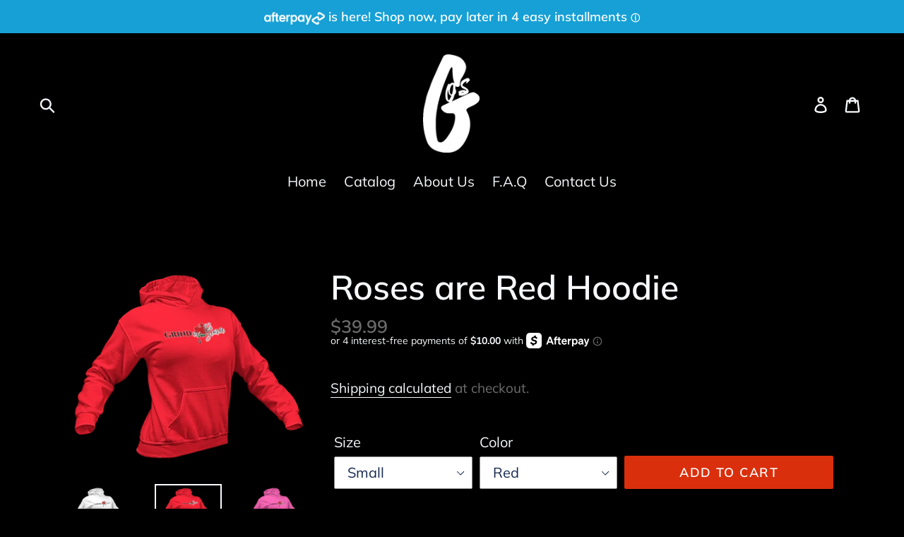

--- FILE ---
content_type: text/html; charset=utf-8
request_url: https://gosapparel.com/products/roses-are-red-hoodie
body_size: 21257
content:
<!doctype html>
<!--[if IE 9]> <html class="ie9 no-js" lang="en"> <![endif]-->
<!--[if (gt IE 9)|!(IE)]><!--> <html class="no-js" lang="en"> <!--<![endif]-->
<head>
  <meta charset="utf-8">
  <meta http-equiv="X-UA-Compatible" content="IE=edge,chrome=1">
  <meta name="viewport" content="width=device-width,initial-scale=1">
  <meta name="theme-color" content="#da2f0c">
  <link rel="canonical" href="https://gosapparel.com/products/roses-are-red-hoodie"><title>Roses are Red Hoodie
&ndash; GOS Apparel</title><meta name="description" content="Roses are Red, Violets are Blue, this new GOS Roses hoodie is just for you! Made to achieve the highest level of comfort possible.  Features - Color: Pink, White, Red, Black - Type: Hoodie - Sizes: S, M, L, XL, 2XL, 3XL - Material: Cotton"><!-- /snippets/social-meta-tags.liquid -->




<meta property="og:site_name" content="GOS Apparel">
<meta property="og:url" content="https://gosapparel.com/products/roses-are-red-hoodie">
<meta property="og:title" content="Roses are Red Hoodie">
<meta property="og:type" content="product">
<meta property="og:description" content="Roses are Red, Violets are Blue, this new GOS Roses hoodie is just for you! Made to achieve the highest level of comfort possible.  Features - Color: Pink, White, Red, Black - Type: Hoodie - Sizes: S, M, L, XL, 2XL, 3XL - Material: Cotton">

  <meta property="og:price:amount" content="39.99">
  <meta property="og:price:currency" content="USD">

<meta property="og:image" content="http://gosapparel.com/cdn/shop/products/invisible-model-women-s-hoodie-mockup-a10656_12_9154eb94-d210-405c-9e7e-5feb6296f32b_1200x1200.png?v=1602800036"><meta property="og:image" content="http://gosapparel.com/cdn/shop/products/invisible-model-women-s-hoodie-mockup-a10656_5_835b897a-15ac-4ff0-88b6-94ef978eb22f_1200x1200.png?v=1602800036"><meta property="og:image" content="http://gosapparel.com/cdn/shop/products/invisible-model-women-s-hoodie-mockup-a10656_13_1200x1200.png?v=1602800036">
<meta property="og:image:secure_url" content="https://gosapparel.com/cdn/shop/products/invisible-model-women-s-hoodie-mockup-a10656_12_9154eb94-d210-405c-9e7e-5feb6296f32b_1200x1200.png?v=1602800036"><meta property="og:image:secure_url" content="https://gosapparel.com/cdn/shop/products/invisible-model-women-s-hoodie-mockup-a10656_5_835b897a-15ac-4ff0-88b6-94ef978eb22f_1200x1200.png?v=1602800036"><meta property="og:image:secure_url" content="https://gosapparel.com/cdn/shop/products/invisible-model-women-s-hoodie-mockup-a10656_13_1200x1200.png?v=1602800036">


<meta name="twitter:card" content="summary_large_image">
<meta name="twitter:title" content="Roses are Red Hoodie">
<meta name="twitter:description" content="Roses are Red, Violets are Blue, this new GOS Roses hoodie is just for you! Made to achieve the highest level of comfort possible.  Features - Color: Pink, White, Red, Black - Type: Hoodie - Sizes: S, M, L, XL, 2XL, 3XL - Material: Cotton">


  <link href="//gosapparel.com/cdn/shop/t/6/assets/theme.scss.css?v=172496845111538613651763402845" rel="stylesheet" type="text/css" media="all" />

  <script>
    var theme = {
      strings: {
        addToCart: "Add to cart",
        soldOut: "Sold out",
        unavailable: "Unavailable",
        regularPrice: "Regular price",
        sale: "Sale",
        showMore: "Show More",
        showLess: "Show Less",
        addressError: "Error looking up that address",
        addressNoResults: "No results for that address",
        addressQueryLimit: "You have exceeded the Google API usage limit. Consider upgrading to a \u003ca href=\"https:\/\/developers.google.com\/maps\/premium\/usage-limits\"\u003ePremium Plan\u003c\/a\u003e.",
        authError: "There was a problem authenticating your Google Maps account.",
        newWindow: "Opens in a new window.",
        external: "Opens external website.",
        newWindowExternal: "Opens external website in a new window."
      },
      moneyFormat: "${{amount}}"
    }

    document.documentElement.className = document.documentElement.className.replace('no-js', 'js');
  </script>

  <!--[if (lte IE 9) ]><script src="//gosapparel.com/cdn/shop/t/6/assets/match-media.min.js?v=22265819453975888031588790343" type="text/javascript"></script><![endif]--><!--[if (gt IE 9)|!(IE)]><!--><script src="//gosapparel.com/cdn/shop/t/6/assets/lazysizes.js?v=68441465964607740661588790342" async="async"></script><!--<![endif]-->
  <!--[if lte IE 9]><script src="//gosapparel.com/cdn/shop/t/6/assets/lazysizes.min.js?477"></script><![endif]-->

  <!--[if (gt IE 9)|!(IE)]><!--><script src="//gosapparel.com/cdn/shop/t/6/assets/vendor.js?v=121857302354663160541588790346" defer="defer"></script><!--<![endif]-->
  <!--[if lte IE 9]><script src="//gosapparel.com/cdn/shop/t/6/assets/vendor.js?v=121857302354663160541588790346"></script><![endif]-->

  <!--[if (gt IE 9)|!(IE)]><!--><script src="//gosapparel.com/cdn/shop/t/6/assets/theme.js?v=161950477018278326151639153597" defer="defer"></script><!--<![endif]-->
  <!--[if lte IE 9]><script src="//gosapparel.com/cdn/shop/t/6/assets/theme.js?v=161950477018278326151639153597"></script><![endif]-->

  <script>window.performance && window.performance.mark && window.performance.mark('shopify.content_for_header.start');</script><meta name="google-site-verification" content="CLLQERWvQ_DfW9CPI9_fraas9PMhMqMh6g3d3JWnJks">
<meta id="shopify-digital-wallet" name="shopify-digital-wallet" content="/3746267205/digital_wallets/dialog">
<meta name="shopify-checkout-api-token" content="706ed21ca6b13a54d940561e1e9ccaf3">
<meta id="in-context-paypal-metadata" data-shop-id="3746267205" data-venmo-supported="false" data-environment="production" data-locale="en_US" data-paypal-v4="true" data-currency="USD">
<link rel="alternate" type="application/json+oembed" href="https://gosapparel.com/products/roses-are-red-hoodie.oembed">
<script async="async" src="/checkouts/internal/preloads.js?locale=en-US"></script>
<link rel="preconnect" href="https://shop.app" crossorigin="anonymous">
<script async="async" src="https://shop.app/checkouts/internal/preloads.js?locale=en-US&shop_id=3746267205" crossorigin="anonymous"></script>
<script id="apple-pay-shop-capabilities" type="application/json">{"shopId":3746267205,"countryCode":"US","currencyCode":"USD","merchantCapabilities":["supports3DS"],"merchantId":"gid:\/\/shopify\/Shop\/3746267205","merchantName":"GOS Apparel","requiredBillingContactFields":["postalAddress","email"],"requiredShippingContactFields":["postalAddress","email"],"shippingType":"shipping","supportedNetworks":["visa","masterCard","amex","discover","elo","jcb"],"total":{"type":"pending","label":"GOS Apparel","amount":"1.00"},"shopifyPaymentsEnabled":true,"supportsSubscriptions":true}</script>
<script id="shopify-features" type="application/json">{"accessToken":"706ed21ca6b13a54d940561e1e9ccaf3","betas":["rich-media-storefront-analytics"],"domain":"gosapparel.com","predictiveSearch":true,"shopId":3746267205,"locale":"en"}</script>
<script>var Shopify = Shopify || {};
Shopify.shop = "gosapparel.myshopify.com";
Shopify.locale = "en";
Shopify.currency = {"active":"USD","rate":"1.0"};
Shopify.country = "US";
Shopify.theme = {"name":"Copy of Debut [Afterpay 5\/6\/20]","id":80419913789,"schema_name":"Debut","schema_version":"8.0.0","theme_store_id":796,"role":"main"};
Shopify.theme.handle = "null";
Shopify.theme.style = {"id":null,"handle":null};
Shopify.cdnHost = "gosapparel.com/cdn";
Shopify.routes = Shopify.routes || {};
Shopify.routes.root = "/";</script>
<script type="module">!function(o){(o.Shopify=o.Shopify||{}).modules=!0}(window);</script>
<script>!function(o){function n(){var o=[];function n(){o.push(Array.prototype.slice.apply(arguments))}return n.q=o,n}var t=o.Shopify=o.Shopify||{};t.loadFeatures=n(),t.autoloadFeatures=n()}(window);</script>
<script>
  window.ShopifyPay = window.ShopifyPay || {};
  window.ShopifyPay.apiHost = "shop.app\/pay";
  window.ShopifyPay.redirectState = null;
</script>
<script id="shop-js-analytics" type="application/json">{"pageType":"product"}</script>
<script defer="defer" async type="module" src="//gosapparel.com/cdn/shopifycloud/shop-js/modules/v2/client.init-shop-cart-sync_DRRuZ9Jb.en.esm.js"></script>
<script defer="defer" async type="module" src="//gosapparel.com/cdn/shopifycloud/shop-js/modules/v2/chunk.common_Bq80O0pE.esm.js"></script>
<script type="module">
  await import("//gosapparel.com/cdn/shopifycloud/shop-js/modules/v2/client.init-shop-cart-sync_DRRuZ9Jb.en.esm.js");
await import("//gosapparel.com/cdn/shopifycloud/shop-js/modules/v2/chunk.common_Bq80O0pE.esm.js");

  window.Shopify.SignInWithShop?.initShopCartSync?.({"fedCMEnabled":true,"windoidEnabled":true});

</script>
<script>
  window.Shopify = window.Shopify || {};
  if (!window.Shopify.featureAssets) window.Shopify.featureAssets = {};
  window.Shopify.featureAssets['shop-js'] = {"shop-cart-sync":["modules/v2/client.shop-cart-sync_CY6GlUyO.en.esm.js","modules/v2/chunk.common_Bq80O0pE.esm.js"],"init-fed-cm":["modules/v2/client.init-fed-cm_rCPA2mwL.en.esm.js","modules/v2/chunk.common_Bq80O0pE.esm.js"],"shop-button":["modules/v2/client.shop-button_BbiiMs1V.en.esm.js","modules/v2/chunk.common_Bq80O0pE.esm.js"],"init-windoid":["modules/v2/client.init-windoid_CeH2ldPv.en.esm.js","modules/v2/chunk.common_Bq80O0pE.esm.js"],"init-shop-cart-sync":["modules/v2/client.init-shop-cart-sync_DRRuZ9Jb.en.esm.js","modules/v2/chunk.common_Bq80O0pE.esm.js"],"shop-cash-offers":["modules/v2/client.shop-cash-offers_DA_Qgce8.en.esm.js","modules/v2/chunk.common_Bq80O0pE.esm.js","modules/v2/chunk.modal_OrVZAp2A.esm.js"],"init-shop-email-lookup-coordinator":["modules/v2/client.init-shop-email-lookup-coordinator_Boi2XQpp.en.esm.js","modules/v2/chunk.common_Bq80O0pE.esm.js"],"shop-toast-manager":["modules/v2/client.shop-toast-manager_DFZ6KygB.en.esm.js","modules/v2/chunk.common_Bq80O0pE.esm.js"],"avatar":["modules/v2/client.avatar_BTnouDA3.en.esm.js"],"pay-button":["modules/v2/client.pay-button_Dggf_qxG.en.esm.js","modules/v2/chunk.common_Bq80O0pE.esm.js"],"init-customer-accounts-sign-up":["modules/v2/client.init-customer-accounts-sign-up_DBLY8aTL.en.esm.js","modules/v2/client.shop-login-button_DXWcN-dk.en.esm.js","modules/v2/chunk.common_Bq80O0pE.esm.js","modules/v2/chunk.modal_OrVZAp2A.esm.js"],"shop-login-button":["modules/v2/client.shop-login-button_DXWcN-dk.en.esm.js","modules/v2/chunk.common_Bq80O0pE.esm.js","modules/v2/chunk.modal_OrVZAp2A.esm.js"],"init-shop-for-new-customer-accounts":["modules/v2/client.init-shop-for-new-customer-accounts_C4srtWVy.en.esm.js","modules/v2/client.shop-login-button_DXWcN-dk.en.esm.js","modules/v2/chunk.common_Bq80O0pE.esm.js","modules/v2/chunk.modal_OrVZAp2A.esm.js"],"init-customer-accounts":["modules/v2/client.init-customer-accounts_B87wJPkU.en.esm.js","modules/v2/client.shop-login-button_DXWcN-dk.en.esm.js","modules/v2/chunk.common_Bq80O0pE.esm.js","modules/v2/chunk.modal_OrVZAp2A.esm.js"],"shop-follow-button":["modules/v2/client.shop-follow-button_73Y7kLC8.en.esm.js","modules/v2/chunk.common_Bq80O0pE.esm.js","modules/v2/chunk.modal_OrVZAp2A.esm.js"],"checkout-modal":["modules/v2/client.checkout-modal_cwDmpVG-.en.esm.js","modules/v2/chunk.common_Bq80O0pE.esm.js","modules/v2/chunk.modal_OrVZAp2A.esm.js"],"lead-capture":["modules/v2/client.lead-capture_BhKPkfCX.en.esm.js","modules/v2/chunk.common_Bq80O0pE.esm.js","modules/v2/chunk.modal_OrVZAp2A.esm.js"],"shop-login":["modules/v2/client.shop-login_DUQNAY7C.en.esm.js","modules/v2/chunk.common_Bq80O0pE.esm.js","modules/v2/chunk.modal_OrVZAp2A.esm.js"],"payment-terms":["modules/v2/client.payment-terms_vFzUuRO4.en.esm.js","modules/v2/chunk.common_Bq80O0pE.esm.js","modules/v2/chunk.modal_OrVZAp2A.esm.js"]};
</script>
<script>(function() {
  var isLoaded = false;
  function asyncLoad() {
    if (isLoaded) return;
    isLoaded = true;
    var urls = ["https:\/\/chimpstatic.com\/mcjs-connected\/js\/users\/e485f3d3d74481422170dde0f\/97c2848950759e8f7c60ac02e.js?shop=gosapparel.myshopify.com","https:\/\/app.testimonialhub.com\/shopifyapp\/showsrstemplate.js?shop=gosapparel.myshopify.com","https:\/\/cdn.shopify.com\/s\/files\/1\/0037\/4626\/7205\/t\/6\/assets\/postscript-sdk.js?v=1606552266\u0026shopId=13658\u0026shop=gosapparel.myshopify.com","https:\/\/cdn.nfcube.com\/instafeed-bcd8536521b87f58e896a6b52d311f18.js?shop=gosapparel.myshopify.com"];
    for (var i = 0; i < urls.length; i++) {
      var s = document.createElement('script');
      s.type = 'text/javascript';
      s.async = true;
      s.src = urls[i];
      var x = document.getElementsByTagName('script')[0];
      x.parentNode.insertBefore(s, x);
    }
  };
  if(window.attachEvent) {
    window.attachEvent('onload', asyncLoad);
  } else {
    window.addEventListener('load', asyncLoad, false);
  }
})();</script>
<script id="__st">var __st={"a":3746267205,"offset":-18000,"reqid":"b4b72300-8b6e-452d-9e48-a10ce42be1dd-1763697260","pageurl":"gosapparel.com\/products\/roses-are-red-hoodie","u":"a30105f433b2","p":"product","rtyp":"product","rid":4819704971325};</script>
<script>window.ShopifyPaypalV4VisibilityTracking = true;</script>
<script id="captcha-bootstrap">!function(){'use strict';const t='contact',e='account',n='new_comment',o=[[t,t],['blogs',n],['comments',n],[t,'customer']],c=[[e,'customer_login'],[e,'guest_login'],[e,'recover_customer_password'],[e,'create_customer']],r=t=>t.map((([t,e])=>`form[action*='/${t}']:not([data-nocaptcha='true']) input[name='form_type'][value='${e}']`)).join(','),a=t=>()=>t?[...document.querySelectorAll(t)].map((t=>t.form)):[];function s(){const t=[...o],e=r(t);return a(e)}const i='password',u='form_key',d=['recaptcha-v3-token','g-recaptcha-response','h-captcha-response',i],f=()=>{try{return window.sessionStorage}catch{return}},m='__shopify_v',_=t=>t.elements[u];function p(t,e,n=!1){try{const o=window.sessionStorage,c=JSON.parse(o.getItem(e)),{data:r}=function(t){const{data:e,action:n}=t;return t[m]||n?{data:e,action:n}:{data:t,action:n}}(c);for(const[e,n]of Object.entries(r))t.elements[e]&&(t.elements[e].value=n);n&&o.removeItem(e)}catch(o){console.error('form repopulation failed',{error:o})}}const l='form_type',E='cptcha';function T(t){t.dataset[E]=!0}const w=window,h=w.document,L='Shopify',v='ce_forms',y='captcha';let A=!1;((t,e)=>{const n=(g='f06e6c50-85a8-45c8-87d0-21a2b65856fe',I='https://cdn.shopify.com/shopifycloud/storefront-forms-hcaptcha/ce_storefront_forms_captcha_hcaptcha.v1.5.2.iife.js',D={infoText:'Protected by hCaptcha',privacyText:'Privacy',termsText:'Terms'},(t,e,n)=>{const o=w[L][v],c=o.bindForm;if(c)return c(t,g,e,D).then(n);var r;o.q.push([[t,g,e,D],n]),r=I,A||(h.body.append(Object.assign(h.createElement('script'),{id:'captcha-provider',async:!0,src:r})),A=!0)});var g,I,D;w[L]=w[L]||{},w[L][v]=w[L][v]||{},w[L][v].q=[],w[L][y]=w[L][y]||{},w[L][y].protect=function(t,e){n(t,void 0,e),T(t)},Object.freeze(w[L][y]),function(t,e,n,w,h,L){const[v,y,A,g]=function(t,e,n){const i=e?o:[],u=t?c:[],d=[...i,...u],f=r(d),m=r(i),_=r(d.filter((([t,e])=>n.includes(e))));return[a(f),a(m),a(_),s()]}(w,h,L),I=t=>{const e=t.target;return e instanceof HTMLFormElement?e:e&&e.form},D=t=>v().includes(t);t.addEventListener('submit',(t=>{const e=I(t);if(!e)return;const n=D(e)&&!e.dataset.hcaptchaBound&&!e.dataset.recaptchaBound,o=_(e),c=g().includes(e)&&(!o||!o.value);(n||c)&&t.preventDefault(),c&&!n&&(function(t){try{if(!f())return;!function(t){const e=f();if(!e)return;const n=_(t);if(!n)return;const o=n.value;o&&e.removeItem(o)}(t);const e=Array.from(Array(32),(()=>Math.random().toString(36)[2])).join('');!function(t,e){_(t)||t.append(Object.assign(document.createElement('input'),{type:'hidden',name:u})),t.elements[u].value=e}(t,e),function(t,e){const n=f();if(!n)return;const o=[...t.querySelectorAll(`input[type='${i}']`)].map((({name:t})=>t)),c=[...d,...o],r={};for(const[a,s]of new FormData(t).entries())c.includes(a)||(r[a]=s);n.setItem(e,JSON.stringify({[m]:1,action:t.action,data:r}))}(t,e)}catch(e){console.error('failed to persist form',e)}}(e),e.submit())}));const S=(t,e)=>{t&&!t.dataset[E]&&(n(t,e.some((e=>e===t))),T(t))};for(const o of['focusin','change'])t.addEventListener(o,(t=>{const e=I(t);D(e)&&S(e,y())}));const B=e.get('form_key'),M=e.get(l),P=B&&M;t.addEventListener('DOMContentLoaded',(()=>{const t=y();if(P)for(const e of t)e.elements[l].value===M&&p(e,B);[...new Set([...A(),...v().filter((t=>'true'===t.dataset.shopifyCaptcha))])].forEach((e=>S(e,t)))}))}(h,new URLSearchParams(w.location.search),n,t,e,['guest_login'])})(!0,!0)}();</script>
<script integrity="sha256-52AcMU7V7pcBOXWImdc/TAGTFKeNjmkeM1Pvks/DTgc=" data-source-attribution="shopify.loadfeatures" defer="defer" src="//gosapparel.com/cdn/shopifycloud/storefront/assets/storefront/load_feature-81c60534.js" crossorigin="anonymous"></script>
<script crossorigin="anonymous" defer="defer" src="//gosapparel.com/cdn/shopifycloud/storefront/assets/shopify_pay/storefront-65b4c6d7.js?v=20250812"></script>
<script data-source-attribution="shopify.dynamic_checkout.dynamic.init">var Shopify=Shopify||{};Shopify.PaymentButton=Shopify.PaymentButton||{isStorefrontPortableWallets:!0,init:function(){window.Shopify.PaymentButton.init=function(){};var t=document.createElement("script");t.src="https://gosapparel.com/cdn/shopifycloud/portable-wallets/latest/portable-wallets.en.js",t.type="module",document.head.appendChild(t)}};
</script>
<script data-source-attribution="shopify.dynamic_checkout.buyer_consent">
  function portableWalletsHideBuyerConsent(e){var t=document.getElementById("shopify-buyer-consent"),n=document.getElementById("shopify-subscription-policy-button");t&&n&&(t.classList.add("hidden"),t.setAttribute("aria-hidden","true"),n.removeEventListener("click",e))}function portableWalletsShowBuyerConsent(e){var t=document.getElementById("shopify-buyer-consent"),n=document.getElementById("shopify-subscription-policy-button");t&&n&&(t.classList.remove("hidden"),t.removeAttribute("aria-hidden"),n.addEventListener("click",e))}window.Shopify?.PaymentButton&&(window.Shopify.PaymentButton.hideBuyerConsent=portableWalletsHideBuyerConsent,window.Shopify.PaymentButton.showBuyerConsent=portableWalletsShowBuyerConsent);
</script>
<script data-source-attribution="shopify.dynamic_checkout.cart.bootstrap">document.addEventListener("DOMContentLoaded",(function(){function t(){return document.querySelector("shopify-accelerated-checkout-cart, shopify-accelerated-checkout")}if(t())Shopify.PaymentButton.init();else{new MutationObserver((function(e,n){t()&&(Shopify.PaymentButton.init(),n.disconnect())})).observe(document.body,{childList:!0,subtree:!0})}}));
</script>
<link id="shopify-accelerated-checkout-styles" rel="stylesheet" media="screen" href="https://gosapparel.com/cdn/shopifycloud/portable-wallets/latest/accelerated-checkout-backwards-compat.css" crossorigin="anonymous">
<style id="shopify-accelerated-checkout-cart">
        #shopify-buyer-consent {
  margin-top: 1em;
  display: inline-block;
  width: 100%;
}

#shopify-buyer-consent.hidden {
  display: none;
}

#shopify-subscription-policy-button {
  background: none;
  border: none;
  padding: 0;
  text-decoration: underline;
  font-size: inherit;
  cursor: pointer;
}

#shopify-subscription-policy-button::before {
  box-shadow: none;
}

      </style>

<script>window.performance && window.performance.mark && window.performance.mark('shopify.content_for_header.end');</script>
<link href="https://monorail-edge.shopifysvc.com" rel="dns-prefetch">
<script>(function(){if ("sendBeacon" in navigator && "performance" in window) {try {var session_token_from_headers = performance.getEntriesByType('navigation')[0].serverTiming.find(x => x.name == '_s').description;} catch {var session_token_from_headers = undefined;}var session_cookie_matches = document.cookie.match(/_shopify_s=([^;]*)/);var session_token_from_cookie = session_cookie_matches && session_cookie_matches.length === 2 ? session_cookie_matches[1] : "";var session_token = session_token_from_headers || session_token_from_cookie || "";function handle_abandonment_event(e) {var entries = performance.getEntries().filter(function(entry) {return /monorail-edge.shopifysvc.com/.test(entry.name);});if (!window.abandonment_tracked && entries.length === 0) {window.abandonment_tracked = true;var currentMs = Date.now();var navigation_start = performance.timing.navigationStart;var payload = {shop_id: 3746267205,url: window.location.href,navigation_start,duration: currentMs - navigation_start,session_token,page_type: "product"};window.navigator.sendBeacon("https://monorail-edge.shopifysvc.com/v1/produce", JSON.stringify({schema_id: "online_store_buyer_site_abandonment/1.1",payload: payload,metadata: {event_created_at_ms: currentMs,event_sent_at_ms: currentMs}}));}}window.addEventListener('pagehide', handle_abandonment_event);}}());</script>
<script id="web-pixels-manager-setup">(function e(e,d,r,n,o){if(void 0===o&&(o={}),!Boolean(null===(a=null===(i=window.Shopify)||void 0===i?void 0:i.analytics)||void 0===a?void 0:a.replayQueue)){var i,a;window.Shopify=window.Shopify||{};var t=window.Shopify;t.analytics=t.analytics||{};var s=t.analytics;s.replayQueue=[],s.publish=function(e,d,r){return s.replayQueue.push([e,d,r]),!0};try{self.performance.mark("wpm:start")}catch(e){}var l=function(){var e={modern:/Edge?\/(1{2}[4-9]|1[2-9]\d|[2-9]\d{2}|\d{4,})\.\d+(\.\d+|)|Firefox\/(1{2}[4-9]|1[2-9]\d|[2-9]\d{2}|\d{4,})\.\d+(\.\d+|)|Chrom(ium|e)\/(9{2}|\d{3,})\.\d+(\.\d+|)|(Maci|X1{2}).+ Version\/(15\.\d+|(1[6-9]|[2-9]\d|\d{3,})\.\d+)([,.]\d+|)( \(\w+\)|)( Mobile\/\w+|) Safari\/|Chrome.+OPR\/(9{2}|\d{3,})\.\d+\.\d+|(CPU[ +]OS|iPhone[ +]OS|CPU[ +]iPhone|CPU IPhone OS|CPU iPad OS)[ +]+(15[._]\d+|(1[6-9]|[2-9]\d|\d{3,})[._]\d+)([._]\d+|)|Android:?[ /-](13[3-9]|1[4-9]\d|[2-9]\d{2}|\d{4,})(\.\d+|)(\.\d+|)|Android.+Firefox\/(13[5-9]|1[4-9]\d|[2-9]\d{2}|\d{4,})\.\d+(\.\d+|)|Android.+Chrom(ium|e)\/(13[3-9]|1[4-9]\d|[2-9]\d{2}|\d{4,})\.\d+(\.\d+|)|SamsungBrowser\/([2-9]\d|\d{3,})\.\d+/,legacy:/Edge?\/(1[6-9]|[2-9]\d|\d{3,})\.\d+(\.\d+|)|Firefox\/(5[4-9]|[6-9]\d|\d{3,})\.\d+(\.\d+|)|Chrom(ium|e)\/(5[1-9]|[6-9]\d|\d{3,})\.\d+(\.\d+|)([\d.]+$|.*Safari\/(?![\d.]+ Edge\/[\d.]+$))|(Maci|X1{2}).+ Version\/(10\.\d+|(1[1-9]|[2-9]\d|\d{3,})\.\d+)([,.]\d+|)( \(\w+\)|)( Mobile\/\w+|) Safari\/|Chrome.+OPR\/(3[89]|[4-9]\d|\d{3,})\.\d+\.\d+|(CPU[ +]OS|iPhone[ +]OS|CPU[ +]iPhone|CPU IPhone OS|CPU iPad OS)[ +]+(10[._]\d+|(1[1-9]|[2-9]\d|\d{3,})[._]\d+)([._]\d+|)|Android:?[ /-](13[3-9]|1[4-9]\d|[2-9]\d{2}|\d{4,})(\.\d+|)(\.\d+|)|Mobile Safari.+OPR\/([89]\d|\d{3,})\.\d+\.\d+|Android.+Firefox\/(13[5-9]|1[4-9]\d|[2-9]\d{2}|\d{4,})\.\d+(\.\d+|)|Android.+Chrom(ium|e)\/(13[3-9]|1[4-9]\d|[2-9]\d{2}|\d{4,})\.\d+(\.\d+|)|Android.+(UC? ?Browser|UCWEB|U3)[ /]?(15\.([5-9]|\d{2,})|(1[6-9]|[2-9]\d|\d{3,})\.\d+)\.\d+|SamsungBrowser\/(5\.\d+|([6-9]|\d{2,})\.\d+)|Android.+MQ{2}Browser\/(14(\.(9|\d{2,})|)|(1[5-9]|[2-9]\d|\d{3,})(\.\d+|))(\.\d+|)|K[Aa][Ii]OS\/(3\.\d+|([4-9]|\d{2,})\.\d+)(\.\d+|)/},d=e.modern,r=e.legacy,n=navigator.userAgent;return n.match(d)?"modern":n.match(r)?"legacy":"unknown"}(),u="modern"===l?"modern":"legacy",c=(null!=n?n:{modern:"",legacy:""})[u],f=function(e){return[e.baseUrl,"/wpm","/b",e.hashVersion,"modern"===e.buildTarget?"m":"l",".js"].join("")}({baseUrl:d,hashVersion:r,buildTarget:u}),m=function(e){var d=e.version,r=e.bundleTarget,n=e.surface,o=e.pageUrl,i=e.monorailEndpoint;return{emit:function(e){var a=e.status,t=e.errorMsg,s=(new Date).getTime(),l=JSON.stringify({metadata:{event_sent_at_ms:s},events:[{schema_id:"web_pixels_manager_load/3.1",payload:{version:d,bundle_target:r,page_url:o,status:a,surface:n,error_msg:t},metadata:{event_created_at_ms:s}}]});if(!i)return console&&console.warn&&console.warn("[Web Pixels Manager] No Monorail endpoint provided, skipping logging."),!1;try{return self.navigator.sendBeacon.bind(self.navigator)(i,l)}catch(e){}var u=new XMLHttpRequest;try{return u.open("POST",i,!0),u.setRequestHeader("Content-Type","text/plain"),u.send(l),!0}catch(e){return console&&console.warn&&console.warn("[Web Pixels Manager] Got an unhandled error while logging to Monorail."),!1}}}}({version:r,bundleTarget:l,surface:e.surface,pageUrl:self.location.href,monorailEndpoint:e.monorailEndpoint});try{o.browserTarget=l,function(e){var d=e.src,r=e.async,n=void 0===r||r,o=e.onload,i=e.onerror,a=e.sri,t=e.scriptDataAttributes,s=void 0===t?{}:t,l=document.createElement("script"),u=document.querySelector("head"),c=document.querySelector("body");if(l.async=n,l.src=d,a&&(l.integrity=a,l.crossOrigin="anonymous"),s)for(var f in s)if(Object.prototype.hasOwnProperty.call(s,f))try{l.dataset[f]=s[f]}catch(e){}if(o&&l.addEventListener("load",o),i&&l.addEventListener("error",i),u)u.appendChild(l);else{if(!c)throw new Error("Did not find a head or body element to append the script");c.appendChild(l)}}({src:f,async:!0,onload:function(){if(!function(){var e,d;return Boolean(null===(d=null===(e=window.Shopify)||void 0===e?void 0:e.analytics)||void 0===d?void 0:d.initialized)}()){var d=window.webPixelsManager.init(e)||void 0;if(d){var r=window.Shopify.analytics;r.replayQueue.forEach((function(e){var r=e[0],n=e[1],o=e[2];d.publishCustomEvent(r,n,o)})),r.replayQueue=[],r.publish=d.publishCustomEvent,r.visitor=d.visitor,r.initialized=!0}}},onerror:function(){return m.emit({status:"failed",errorMsg:"".concat(f," has failed to load")})},sri:function(e){var d=/^sha384-[A-Za-z0-9+/=]+$/;return"string"==typeof e&&d.test(e)}(c)?c:"",scriptDataAttributes:o}),m.emit({status:"loading"})}catch(e){m.emit({status:"failed",errorMsg:(null==e?void 0:e.message)||"Unknown error"})}}})({shopId: 3746267205,storefrontBaseUrl: "https://gosapparel.com",extensionsBaseUrl: "https://extensions.shopifycdn.com/cdn/shopifycloud/web-pixels-manager",monorailEndpoint: "https://monorail-edge.shopifysvc.com/unstable/produce_batch",surface: "storefront-renderer",enabledBetaFlags: ["2dca8a86"],webPixelsConfigList: [{"id":"767164477","configuration":"{\"shopId\":\"13658\"}","eventPayloadVersion":"v1","runtimeContext":"STRICT","scriptVersion":"307a40031f6e17d9cb86e745fe44e432","type":"APP","apiClientId":2328352,"privacyPurposes":[],"dataSharingAdjustments":{"protectedCustomerApprovalScopes":["read_customer_address","read_customer_email","read_customer_name","read_customer_personal_data","read_customer_phone"]}},{"id":"62324797","eventPayloadVersion":"v1","runtimeContext":"LAX","scriptVersion":"1","type":"CUSTOM","privacyPurposes":["MARKETING"],"name":"Meta pixel (migrated)"},{"id":"89980989","eventPayloadVersion":"v1","runtimeContext":"LAX","scriptVersion":"1","type":"CUSTOM","privacyPurposes":["ANALYTICS"],"name":"Google Analytics tag (migrated)"},{"id":"shopify-app-pixel","configuration":"{}","eventPayloadVersion":"v1","runtimeContext":"STRICT","scriptVersion":"0450","apiClientId":"shopify-pixel","type":"APP","privacyPurposes":["ANALYTICS","MARKETING"]},{"id":"shopify-custom-pixel","eventPayloadVersion":"v1","runtimeContext":"LAX","scriptVersion":"0450","apiClientId":"shopify-pixel","type":"CUSTOM","privacyPurposes":["ANALYTICS","MARKETING"]}],isMerchantRequest: false,initData: {"shop":{"name":"GOS Apparel","paymentSettings":{"currencyCode":"USD"},"myshopifyDomain":"gosapparel.myshopify.com","countryCode":"US","storefrontUrl":"https:\/\/gosapparel.com"},"customer":null,"cart":null,"checkout":null,"productVariants":[{"price":{"amount":39.99,"currencyCode":"USD"},"product":{"title":"Roses are Red Hoodie","vendor":"GOS Apparel","id":"4819704971325","untranslatedTitle":"Roses are Red Hoodie","url":"\/products\/roses-are-red-hoodie","type":"Hoodie"},"id":"32914452348989","image":{"src":"\/\/gosapparel.com\/cdn\/shop\/products\/invisible-model-women-s-hoodie-mockup-a10656_5_835b897a-15ac-4ff0-88b6-94ef978eb22f.png?v=1602800036"},"sku":"Roses are Red Hoodie-Red-Small","title":"Small \/ Red","untranslatedTitle":"Small \/ Red"},{"price":{"amount":39.99,"currencyCode":"USD"},"product":{"title":"Roses are Red Hoodie","vendor":"GOS Apparel","id":"4819704971325","untranslatedTitle":"Roses are Red Hoodie","url":"\/products\/roses-are-red-hoodie","type":"Hoodie"},"id":"32914452381757","image":{"src":"\/\/gosapparel.com\/cdn\/shop\/products\/invisible-model-women-s-hoodie-mockup-a10656_12_9154eb94-d210-405c-9e7e-5feb6296f32b.png?v=1602800036"},"sku":"Roses are Red Hoodie-White-Small","title":"Small \/ White","untranslatedTitle":"Small \/ White"},{"price":{"amount":39.99,"currencyCode":"USD"},"product":{"title":"Roses are Red Hoodie","vendor":"GOS Apparel","id":"4819704971325","untranslatedTitle":"Roses are Red Hoodie","url":"\/products\/roses-are-red-hoodie","type":"Hoodie"},"id":"32914452414525","image":{"src":"\/\/gosapparel.com\/cdn\/shop\/products\/invisible-model-women-s-hoodie-mockup-a10656_13.png?v=1602800036"},"sku":"Roses are Red Hoodie-Pink-Small","title":"Small \/ Pink","untranslatedTitle":"Small \/ Pink"},{"price":{"amount":39.99,"currencyCode":"USD"},"product":{"title":"Roses are Red Hoodie","vendor":"GOS Apparel","id":"4819704971325","untranslatedTitle":"Roses are Red Hoodie","url":"\/products\/roses-are-red-hoodie","type":"Hoodie"},"id":"32914452447293","image":{"src":"\/\/gosapparel.com\/cdn\/shop\/products\/invisible-model-women-s-hoodie-mockup-a10656_6.png?v=1602800029"},"sku":"Roses are Red Hoodie-Black-Small","title":"Small \/ Black","untranslatedTitle":"Small \/ Black"},{"price":{"amount":39.99,"currencyCode":"USD"},"product":{"title":"Roses are Red Hoodie","vendor":"GOS Apparel","id":"4819704971325","untranslatedTitle":"Roses are Red Hoodie","url":"\/products\/roses-are-red-hoodie","type":"Hoodie"},"id":"32914452480061","image":{"src":"\/\/gosapparel.com\/cdn\/shop\/products\/invisible-model-women-s-hoodie-mockup-a10656_5_835b897a-15ac-4ff0-88b6-94ef978eb22f.png?v=1602800036"},"sku":"Roses are Red Hoodie-Red-Medium","title":"Medium \/ Red","untranslatedTitle":"Medium \/ Red"},{"price":{"amount":39.99,"currencyCode":"USD"},"product":{"title":"Roses are Red Hoodie","vendor":"GOS Apparel","id":"4819704971325","untranslatedTitle":"Roses are Red Hoodie","url":"\/products\/roses-are-red-hoodie","type":"Hoodie"},"id":"32914452512829","image":{"src":"\/\/gosapparel.com\/cdn\/shop\/products\/invisible-model-women-s-hoodie-mockup-a10656_12_9154eb94-d210-405c-9e7e-5feb6296f32b.png?v=1602800036"},"sku":"Roses are Red Hoodie-White-Medium","title":"Medium \/ White","untranslatedTitle":"Medium \/ White"},{"price":{"amount":39.99,"currencyCode":"USD"},"product":{"title":"Roses are Red Hoodie","vendor":"GOS Apparel","id":"4819704971325","untranslatedTitle":"Roses are Red Hoodie","url":"\/products\/roses-are-red-hoodie","type":"Hoodie"},"id":"32914452545597","image":{"src":"\/\/gosapparel.com\/cdn\/shop\/products\/invisible-model-women-s-hoodie-mockup-a10656_13.png?v=1602800036"},"sku":"Roses are Red Hoodie-Pink-Medium","title":"Medium \/ Pink","untranslatedTitle":"Medium \/ Pink"},{"price":{"amount":39.99,"currencyCode":"USD"},"product":{"title":"Roses are Red Hoodie","vendor":"GOS Apparel","id":"4819704971325","untranslatedTitle":"Roses are Red Hoodie","url":"\/products\/roses-are-red-hoodie","type":"Hoodie"},"id":"32914452578365","image":{"src":"\/\/gosapparel.com\/cdn\/shop\/products\/invisible-model-women-s-hoodie-mockup-a10656_6.png?v=1602800029"},"sku":"Roses are Red Hoodie-Black-Medium","title":"Medium \/ Black","untranslatedTitle":"Medium \/ Black"},{"price":{"amount":39.99,"currencyCode":"USD"},"product":{"title":"Roses are Red Hoodie","vendor":"GOS Apparel","id":"4819704971325","untranslatedTitle":"Roses are Red Hoodie","url":"\/products\/roses-are-red-hoodie","type":"Hoodie"},"id":"32914452611133","image":{"src":"\/\/gosapparel.com\/cdn\/shop\/products\/invisible-model-women-s-hoodie-mockup-a10656_5_835b897a-15ac-4ff0-88b6-94ef978eb22f.png?v=1602800036"},"sku":"Roses are Red Hoodie-Red-Large","title":"Large \/ Red","untranslatedTitle":"Large \/ Red"},{"price":{"amount":39.99,"currencyCode":"USD"},"product":{"title":"Roses are Red Hoodie","vendor":"GOS Apparel","id":"4819704971325","untranslatedTitle":"Roses are Red Hoodie","url":"\/products\/roses-are-red-hoodie","type":"Hoodie"},"id":"32914452643901","image":{"src":"\/\/gosapparel.com\/cdn\/shop\/products\/invisible-model-women-s-hoodie-mockup-a10656_12_9154eb94-d210-405c-9e7e-5feb6296f32b.png?v=1602800036"},"sku":"Roses are Red Hoodie-White-Large","title":"Large \/ White","untranslatedTitle":"Large \/ White"},{"price":{"amount":39.99,"currencyCode":"USD"},"product":{"title":"Roses are Red Hoodie","vendor":"GOS Apparel","id":"4819704971325","untranslatedTitle":"Roses are Red Hoodie","url":"\/products\/roses-are-red-hoodie","type":"Hoodie"},"id":"32914452676669","image":{"src":"\/\/gosapparel.com\/cdn\/shop\/products\/invisible-model-women-s-hoodie-mockup-a10656_13.png?v=1602800036"},"sku":"Roses are Red Hoodie-Pink-Large","title":"Large \/ Pink","untranslatedTitle":"Large \/ Pink"},{"price":{"amount":39.99,"currencyCode":"USD"},"product":{"title":"Roses are Red Hoodie","vendor":"GOS Apparel","id":"4819704971325","untranslatedTitle":"Roses are Red Hoodie","url":"\/products\/roses-are-red-hoodie","type":"Hoodie"},"id":"32914452709437","image":{"src":"\/\/gosapparel.com\/cdn\/shop\/products\/invisible-model-women-s-hoodie-mockup-a10656_6.png?v=1602800029"},"sku":"Roses are Red Hoodie-Black-Large","title":"Large \/ Black","untranslatedTitle":"Large \/ Black"},{"price":{"amount":39.99,"currencyCode":"USD"},"product":{"title":"Roses are Red Hoodie","vendor":"GOS Apparel","id":"4819704971325","untranslatedTitle":"Roses are Red Hoodie","url":"\/products\/roses-are-red-hoodie","type":"Hoodie"},"id":"32914452742205","image":{"src":"\/\/gosapparel.com\/cdn\/shop\/products\/invisible-model-women-s-hoodie-mockup-a10656_5_835b897a-15ac-4ff0-88b6-94ef978eb22f.png?v=1602800036"},"sku":"Roses are Red Hoodie-Red-XLarge","title":"XLarge \/ Red","untranslatedTitle":"XLarge \/ Red"},{"price":{"amount":39.99,"currencyCode":"USD"},"product":{"title":"Roses are Red Hoodie","vendor":"GOS Apparel","id":"4819704971325","untranslatedTitle":"Roses are Red Hoodie","url":"\/products\/roses-are-red-hoodie","type":"Hoodie"},"id":"32914452774973","image":{"src":"\/\/gosapparel.com\/cdn\/shop\/products\/invisible-model-women-s-hoodie-mockup-a10656_12_9154eb94-d210-405c-9e7e-5feb6296f32b.png?v=1602800036"},"sku":"Roses are Red Hoodie-White-XLarge","title":"XLarge \/ White","untranslatedTitle":"XLarge \/ White"},{"price":{"amount":39.99,"currencyCode":"USD"},"product":{"title":"Roses are Red Hoodie","vendor":"GOS Apparel","id":"4819704971325","untranslatedTitle":"Roses are Red Hoodie","url":"\/products\/roses-are-red-hoodie","type":"Hoodie"},"id":"32914452807741","image":{"src":"\/\/gosapparel.com\/cdn\/shop\/products\/invisible-model-women-s-hoodie-mockup-a10656_13.png?v=1602800036"},"sku":"Roses are Red Hoodie-Pink-XLarge","title":"XLarge \/ Pink","untranslatedTitle":"XLarge \/ Pink"},{"price":{"amount":39.99,"currencyCode":"USD"},"product":{"title":"Roses are Red Hoodie","vendor":"GOS Apparel","id":"4819704971325","untranslatedTitle":"Roses are Red Hoodie","url":"\/products\/roses-are-red-hoodie","type":"Hoodie"},"id":"32914452840509","image":{"src":"\/\/gosapparel.com\/cdn\/shop\/products\/invisible-model-women-s-hoodie-mockup-a10656_6.png?v=1602800029"},"sku":"Roses are Red Hoodie-Black-XLarge","title":"XLarge \/ Black","untranslatedTitle":"XLarge \/ Black"},{"price":{"amount":39.99,"currencyCode":"USD"},"product":{"title":"Roses are Red Hoodie","vendor":"GOS Apparel","id":"4819704971325","untranslatedTitle":"Roses are Red Hoodie","url":"\/products\/roses-are-red-hoodie","type":"Hoodie"},"id":"32914452873277","image":{"src":"\/\/gosapparel.com\/cdn\/shop\/products\/invisible-model-women-s-hoodie-mockup-a10656_5_835b897a-15ac-4ff0-88b6-94ef978eb22f.png?v=1602800036"},"sku":"Roses are Red Hoodie-Red-XXLarge","title":"XXLarge \/ Red","untranslatedTitle":"XXLarge \/ Red"},{"price":{"amount":39.99,"currencyCode":"USD"},"product":{"title":"Roses are Red Hoodie","vendor":"GOS Apparel","id":"4819704971325","untranslatedTitle":"Roses are Red Hoodie","url":"\/products\/roses-are-red-hoodie","type":"Hoodie"},"id":"32914452906045","image":{"src":"\/\/gosapparel.com\/cdn\/shop\/products\/invisible-model-women-s-hoodie-mockup-a10656_12_9154eb94-d210-405c-9e7e-5feb6296f32b.png?v=1602800036"},"sku":"Roses are Red Hoodie-White-XXLarge","title":"XXLarge \/ White","untranslatedTitle":"XXLarge \/ White"},{"price":{"amount":39.99,"currencyCode":"USD"},"product":{"title":"Roses are Red Hoodie","vendor":"GOS Apparel","id":"4819704971325","untranslatedTitle":"Roses are Red Hoodie","url":"\/products\/roses-are-red-hoodie","type":"Hoodie"},"id":"32914452938813","image":{"src":"\/\/gosapparel.com\/cdn\/shop\/products\/invisible-model-women-s-hoodie-mockup-a10656_13.png?v=1602800036"},"sku":"Roses are Red Hoodie-Pink-XXLarge","title":"XXLarge \/ Pink","untranslatedTitle":"XXLarge \/ Pink"},{"price":{"amount":39.99,"currencyCode":"USD"},"product":{"title":"Roses are Red Hoodie","vendor":"GOS Apparel","id":"4819704971325","untranslatedTitle":"Roses are Red Hoodie","url":"\/products\/roses-are-red-hoodie","type":"Hoodie"},"id":"32914452971581","image":{"src":"\/\/gosapparel.com\/cdn\/shop\/products\/invisible-model-women-s-hoodie-mockup-a10656_6.png?v=1602800029"},"sku":"Roses are Red Hoodie-Black-XXLarge","title":"XXLarge \/ Black","untranslatedTitle":"XXLarge \/ Black"},{"price":{"amount":39.99,"currencyCode":"USD"},"product":{"title":"Roses are Red Hoodie","vendor":"GOS Apparel","id":"4819704971325","untranslatedTitle":"Roses are Red Hoodie","url":"\/products\/roses-are-red-hoodie","type":"Hoodie"},"id":"32914453004349","image":{"src":"\/\/gosapparel.com\/cdn\/shop\/products\/invisible-model-women-s-hoodie-mockup-a10656_5_835b897a-15ac-4ff0-88b6-94ef978eb22f.png?v=1602800036"},"sku":"Roses are Red Hoodie-Red-XXXLarge","title":"XXXLarge \/ Red","untranslatedTitle":"XXXLarge \/ Red"},{"price":{"amount":39.99,"currencyCode":"USD"},"product":{"title":"Roses are Red Hoodie","vendor":"GOS Apparel","id":"4819704971325","untranslatedTitle":"Roses are Red Hoodie","url":"\/products\/roses-are-red-hoodie","type":"Hoodie"},"id":"32914453037117","image":{"src":"\/\/gosapparel.com\/cdn\/shop\/products\/invisible-model-women-s-hoodie-mockup-a10656_12_9154eb94-d210-405c-9e7e-5feb6296f32b.png?v=1602800036"},"sku":"Roses are Red Hoodie-White-XXXLarge","title":"XXXLarge \/ White","untranslatedTitle":"XXXLarge \/ White"},{"price":{"amount":39.99,"currencyCode":"USD"},"product":{"title":"Roses are Red Hoodie","vendor":"GOS Apparel","id":"4819704971325","untranslatedTitle":"Roses are Red Hoodie","url":"\/products\/roses-are-red-hoodie","type":"Hoodie"},"id":"32914453069885","image":{"src":"\/\/gosapparel.com\/cdn\/shop\/products\/invisible-model-women-s-hoodie-mockup-a10656_13.png?v=1602800036"},"sku":"Roses are Red Hoodie-Pink-XXXLarge","title":"XXXLarge \/ Pink","untranslatedTitle":"XXXLarge \/ Pink"},{"price":{"amount":39.99,"currencyCode":"USD"},"product":{"title":"Roses are Red Hoodie","vendor":"GOS Apparel","id":"4819704971325","untranslatedTitle":"Roses are Red Hoodie","url":"\/products\/roses-are-red-hoodie","type":"Hoodie"},"id":"32914453102653","image":{"src":"\/\/gosapparel.com\/cdn\/shop\/products\/invisible-model-women-s-hoodie-mockup-a10656_6.png?v=1602800029"},"sku":"Roses are Red Hoodie-Black-XXXLarge","title":"XXXLarge \/ Black","untranslatedTitle":"XXXLarge \/ Black"}],"purchasingCompany":null},},"https://gosapparel.com/cdn","ae1676cfwd2530674p4253c800m34e853cb",{"modern":"","legacy":""},{"shopId":"3746267205","storefrontBaseUrl":"https:\/\/gosapparel.com","extensionBaseUrl":"https:\/\/extensions.shopifycdn.com\/cdn\/shopifycloud\/web-pixels-manager","surface":"storefront-renderer","enabledBetaFlags":"[\"2dca8a86\"]","isMerchantRequest":"false","hashVersion":"ae1676cfwd2530674p4253c800m34e853cb","publish":"custom","events":"[[\"page_viewed\",{}],[\"product_viewed\",{\"productVariant\":{\"price\":{\"amount\":39.99,\"currencyCode\":\"USD\"},\"product\":{\"title\":\"Roses are Red Hoodie\",\"vendor\":\"GOS Apparel\",\"id\":\"4819704971325\",\"untranslatedTitle\":\"Roses are Red Hoodie\",\"url\":\"\/products\/roses-are-red-hoodie\",\"type\":\"Hoodie\"},\"id\":\"32914452348989\",\"image\":{\"src\":\"\/\/gosapparel.com\/cdn\/shop\/products\/invisible-model-women-s-hoodie-mockup-a10656_5_835b897a-15ac-4ff0-88b6-94ef978eb22f.png?v=1602800036\"},\"sku\":\"Roses are Red Hoodie-Red-Small\",\"title\":\"Small \/ Red\",\"untranslatedTitle\":\"Small \/ Red\"}}]]"});</script><script>
  window.ShopifyAnalytics = window.ShopifyAnalytics || {};
  window.ShopifyAnalytics.meta = window.ShopifyAnalytics.meta || {};
  window.ShopifyAnalytics.meta.currency = 'USD';
  var meta = {"product":{"id":4819704971325,"gid":"gid:\/\/shopify\/Product\/4819704971325","vendor":"GOS Apparel","type":"Hoodie","variants":[{"id":32914452348989,"price":3999,"name":"Roses are Red Hoodie - Small \/ Red","public_title":"Small \/ Red","sku":"Roses are Red Hoodie-Red-Small"},{"id":32914452381757,"price":3999,"name":"Roses are Red Hoodie - Small \/ White","public_title":"Small \/ White","sku":"Roses are Red Hoodie-White-Small"},{"id":32914452414525,"price":3999,"name":"Roses are Red Hoodie - Small \/ Pink","public_title":"Small \/ Pink","sku":"Roses are Red Hoodie-Pink-Small"},{"id":32914452447293,"price":3999,"name":"Roses are Red Hoodie - Small \/ Black","public_title":"Small \/ Black","sku":"Roses are Red Hoodie-Black-Small"},{"id":32914452480061,"price":3999,"name":"Roses are Red Hoodie - Medium \/ Red","public_title":"Medium \/ Red","sku":"Roses are Red Hoodie-Red-Medium"},{"id":32914452512829,"price":3999,"name":"Roses are Red Hoodie - Medium \/ White","public_title":"Medium \/ White","sku":"Roses are Red Hoodie-White-Medium"},{"id":32914452545597,"price":3999,"name":"Roses are Red Hoodie - Medium \/ Pink","public_title":"Medium \/ Pink","sku":"Roses are Red Hoodie-Pink-Medium"},{"id":32914452578365,"price":3999,"name":"Roses are Red Hoodie - Medium \/ Black","public_title":"Medium \/ Black","sku":"Roses are Red Hoodie-Black-Medium"},{"id":32914452611133,"price":3999,"name":"Roses are Red Hoodie - Large \/ Red","public_title":"Large \/ Red","sku":"Roses are Red Hoodie-Red-Large"},{"id":32914452643901,"price":3999,"name":"Roses are Red Hoodie - Large \/ White","public_title":"Large \/ White","sku":"Roses are Red Hoodie-White-Large"},{"id":32914452676669,"price":3999,"name":"Roses are Red Hoodie - Large \/ Pink","public_title":"Large \/ Pink","sku":"Roses are Red Hoodie-Pink-Large"},{"id":32914452709437,"price":3999,"name":"Roses are Red Hoodie - Large \/ Black","public_title":"Large \/ Black","sku":"Roses are Red Hoodie-Black-Large"},{"id":32914452742205,"price":3999,"name":"Roses are Red Hoodie - XLarge \/ Red","public_title":"XLarge \/ Red","sku":"Roses are Red Hoodie-Red-XLarge"},{"id":32914452774973,"price":3999,"name":"Roses are Red Hoodie - XLarge \/ White","public_title":"XLarge \/ White","sku":"Roses are Red Hoodie-White-XLarge"},{"id":32914452807741,"price":3999,"name":"Roses are Red Hoodie - XLarge \/ Pink","public_title":"XLarge \/ Pink","sku":"Roses are Red Hoodie-Pink-XLarge"},{"id":32914452840509,"price":3999,"name":"Roses are Red Hoodie - XLarge \/ Black","public_title":"XLarge \/ Black","sku":"Roses are Red Hoodie-Black-XLarge"},{"id":32914452873277,"price":3999,"name":"Roses are Red Hoodie - XXLarge \/ Red","public_title":"XXLarge \/ Red","sku":"Roses are Red Hoodie-Red-XXLarge"},{"id":32914452906045,"price":3999,"name":"Roses are Red Hoodie - XXLarge \/ White","public_title":"XXLarge \/ White","sku":"Roses are Red Hoodie-White-XXLarge"},{"id":32914452938813,"price":3999,"name":"Roses are Red Hoodie - XXLarge \/ Pink","public_title":"XXLarge \/ Pink","sku":"Roses are Red Hoodie-Pink-XXLarge"},{"id":32914452971581,"price":3999,"name":"Roses are Red Hoodie - XXLarge \/ Black","public_title":"XXLarge \/ Black","sku":"Roses are Red Hoodie-Black-XXLarge"},{"id":32914453004349,"price":3999,"name":"Roses are Red Hoodie - XXXLarge \/ Red","public_title":"XXXLarge \/ Red","sku":"Roses are Red Hoodie-Red-XXXLarge"},{"id":32914453037117,"price":3999,"name":"Roses are Red Hoodie - XXXLarge \/ White","public_title":"XXXLarge \/ White","sku":"Roses are Red Hoodie-White-XXXLarge"},{"id":32914453069885,"price":3999,"name":"Roses are Red Hoodie - XXXLarge \/ Pink","public_title":"XXXLarge \/ Pink","sku":"Roses are Red Hoodie-Pink-XXXLarge"},{"id":32914453102653,"price":3999,"name":"Roses are Red Hoodie - XXXLarge \/ Black","public_title":"XXXLarge \/ Black","sku":"Roses are Red Hoodie-Black-XXXLarge"}],"remote":false},"page":{"pageType":"product","resourceType":"product","resourceId":4819704971325}};
  for (var attr in meta) {
    window.ShopifyAnalytics.meta[attr] = meta[attr];
  }
</script>
<script class="analytics">
  (function () {
    var customDocumentWrite = function(content) {
      var jquery = null;

      if (window.jQuery) {
        jquery = window.jQuery;
      } else if (window.Checkout && window.Checkout.$) {
        jquery = window.Checkout.$;
      }

      if (jquery) {
        jquery('body').append(content);
      }
    };

    var hasLoggedConversion = function(token) {
      if (token) {
        return document.cookie.indexOf('loggedConversion=' + token) !== -1;
      }
      return false;
    }

    var setCookieIfConversion = function(token) {
      if (token) {
        var twoMonthsFromNow = new Date(Date.now());
        twoMonthsFromNow.setMonth(twoMonthsFromNow.getMonth() + 2);

        document.cookie = 'loggedConversion=' + token + '; expires=' + twoMonthsFromNow;
      }
    }

    var trekkie = window.ShopifyAnalytics.lib = window.trekkie = window.trekkie || [];
    if (trekkie.integrations) {
      return;
    }
    trekkie.methods = [
      'identify',
      'page',
      'ready',
      'track',
      'trackForm',
      'trackLink'
    ];
    trekkie.factory = function(method) {
      return function() {
        var args = Array.prototype.slice.call(arguments);
        args.unshift(method);
        trekkie.push(args);
        return trekkie;
      };
    };
    for (var i = 0; i < trekkie.methods.length; i++) {
      var key = trekkie.methods[i];
      trekkie[key] = trekkie.factory(key);
    }
    trekkie.load = function(config) {
      trekkie.config = config || {};
      trekkie.config.initialDocumentCookie = document.cookie;
      var first = document.getElementsByTagName('script')[0];
      var script = document.createElement('script');
      script.type = 'text/javascript';
      script.onerror = function(e) {
        var scriptFallback = document.createElement('script');
        scriptFallback.type = 'text/javascript';
        scriptFallback.onerror = function(error) {
                var Monorail = {
      produce: function produce(monorailDomain, schemaId, payload) {
        var currentMs = new Date().getTime();
        var event = {
          schema_id: schemaId,
          payload: payload,
          metadata: {
            event_created_at_ms: currentMs,
            event_sent_at_ms: currentMs
          }
        };
        return Monorail.sendRequest("https://" + monorailDomain + "/v1/produce", JSON.stringify(event));
      },
      sendRequest: function sendRequest(endpointUrl, payload) {
        // Try the sendBeacon API
        if (window && window.navigator && typeof window.navigator.sendBeacon === 'function' && typeof window.Blob === 'function' && !Monorail.isIos12()) {
          var blobData = new window.Blob([payload], {
            type: 'text/plain'
          });

          if (window.navigator.sendBeacon(endpointUrl, blobData)) {
            return true;
          } // sendBeacon was not successful

        } // XHR beacon

        var xhr = new XMLHttpRequest();

        try {
          xhr.open('POST', endpointUrl);
          xhr.setRequestHeader('Content-Type', 'text/plain');
          xhr.send(payload);
        } catch (e) {
          console.log(e);
        }

        return false;
      },
      isIos12: function isIos12() {
        return window.navigator.userAgent.lastIndexOf('iPhone; CPU iPhone OS 12_') !== -1 || window.navigator.userAgent.lastIndexOf('iPad; CPU OS 12_') !== -1;
      }
    };
    Monorail.produce('monorail-edge.shopifysvc.com',
      'trekkie_storefront_load_errors/1.1',
      {shop_id: 3746267205,
      theme_id: 80419913789,
      app_name: "storefront",
      context_url: window.location.href,
      source_url: "//gosapparel.com/cdn/s/trekkie.storefront.308893168db1679b4a9f8a086857af995740364f.min.js"});

        };
        scriptFallback.async = true;
        scriptFallback.src = '//gosapparel.com/cdn/s/trekkie.storefront.308893168db1679b4a9f8a086857af995740364f.min.js';
        first.parentNode.insertBefore(scriptFallback, first);
      };
      script.async = true;
      script.src = '//gosapparel.com/cdn/s/trekkie.storefront.308893168db1679b4a9f8a086857af995740364f.min.js';
      first.parentNode.insertBefore(script, first);
    };
    trekkie.load(
      {"Trekkie":{"appName":"storefront","development":false,"defaultAttributes":{"shopId":3746267205,"isMerchantRequest":null,"themeId":80419913789,"themeCityHash":"18204728000874161957","contentLanguage":"en","currency":"USD","eventMetadataId":"393e5a80-1e02-40f0-bc4f-0d3238ef0041"},"isServerSideCookieWritingEnabled":true,"monorailRegion":"shop_domain","enabledBetaFlags":["f0df213a"]},"Session Attribution":{},"S2S":{"facebookCapiEnabled":false,"source":"trekkie-storefront-renderer","apiClientId":580111}}
    );

    var loaded = false;
    trekkie.ready(function() {
      if (loaded) return;
      loaded = true;

      window.ShopifyAnalytics.lib = window.trekkie;

      var originalDocumentWrite = document.write;
      document.write = customDocumentWrite;
      try { window.ShopifyAnalytics.merchantGoogleAnalytics.call(this); } catch(error) {};
      document.write = originalDocumentWrite;

      window.ShopifyAnalytics.lib.page(null,{"pageType":"product","resourceType":"product","resourceId":4819704971325,"shopifyEmitted":true});

      var match = window.location.pathname.match(/checkouts\/(.+)\/(thank_you|post_purchase)/)
      var token = match? match[1]: undefined;
      if (!hasLoggedConversion(token)) {
        setCookieIfConversion(token);
        window.ShopifyAnalytics.lib.track("Viewed Product",{"currency":"USD","variantId":32914452348989,"productId":4819704971325,"productGid":"gid:\/\/shopify\/Product\/4819704971325","name":"Roses are Red Hoodie - Small \/ Red","price":"39.99","sku":"Roses are Red Hoodie-Red-Small","brand":"GOS Apparel","variant":"Small \/ Red","category":"Hoodie","nonInteraction":true,"remote":false},undefined,undefined,{"shopifyEmitted":true});
      window.ShopifyAnalytics.lib.track("monorail:\/\/trekkie_storefront_viewed_product\/1.1",{"currency":"USD","variantId":32914452348989,"productId":4819704971325,"productGid":"gid:\/\/shopify\/Product\/4819704971325","name":"Roses are Red Hoodie - Small \/ Red","price":"39.99","sku":"Roses are Red Hoodie-Red-Small","brand":"GOS Apparel","variant":"Small \/ Red","category":"Hoodie","nonInteraction":true,"remote":false,"referer":"https:\/\/gosapparel.com\/products\/roses-are-red-hoodie"});
      }
    });


        var eventsListenerScript = document.createElement('script');
        eventsListenerScript.async = true;
        eventsListenerScript.src = "//gosapparel.com/cdn/shopifycloud/storefront/assets/shop_events_listener-3da45d37.js";
        document.getElementsByTagName('head')[0].appendChild(eventsListenerScript);

})();</script>
  <script>
  if (!window.ga || (window.ga && typeof window.ga !== 'function')) {
    window.ga = function ga() {
      (window.ga.q = window.ga.q || []).push(arguments);
      if (window.Shopify && window.Shopify.analytics && typeof window.Shopify.analytics.publish === 'function') {
        window.Shopify.analytics.publish("ga_stub_called", {}, {sendTo: "google_osp_migration"});
      }
      console.error("Shopify's Google Analytics stub called with:", Array.from(arguments), "\nSee https://help.shopify.com/manual/promoting-marketing/pixels/pixel-migration#google for more information.");
    };
    if (window.Shopify && window.Shopify.analytics && typeof window.Shopify.analytics.publish === 'function') {
      window.Shopify.analytics.publish("ga_stub_initialized", {}, {sendTo: "google_osp_migration"});
    }
  }
</script>
<script
  defer
  src="https://gosapparel.com/cdn/shopifycloud/perf-kit/shopify-perf-kit-2.1.2.min.js"
  data-application="storefront-renderer"
  data-shop-id="3746267205"
  data-render-region="gcp-us-central1"
  data-page-type="product"
  data-theme-instance-id="80419913789"
  data-theme-name="Debut"
  data-theme-version="8.0.0"
  data-monorail-region="shop_domain"
  data-resource-timing-sampling-rate="10"
  data-shs="true"
  data-shs-beacon="true"
  data-shs-export-with-fetch="true"
  data-shs-logs-sample-rate="1"
></script>
</head>

<body class="template-product">

  <a class="in-page-link visually-hidden skip-link" href="#MainContent">Skip to content</a>

  <div id="SearchDrawer" class="search-bar drawer drawer--top" role="dialog" aria-modal="true" aria-label="Search">
    <div class="search-bar__table">
      <div class="search-bar__table-cell search-bar__form-wrapper">
        <form class="search search-bar__form" action="/search" method="get" role="search">
          <input class="search__input search-bar__input" type="search" name="q" value="" placeholder="Search" aria-label="Search">
          <button class="search-bar__submit search__submit btn--link" type="submit">
            <svg aria-hidden="true" focusable="false" role="presentation" class="icon icon-search" viewBox="0 0 37 40"><path d="M35.6 36l-9.8-9.8c4.1-5.4 3.6-13.2-1.3-18.1-5.4-5.4-14.2-5.4-19.7 0-5.4 5.4-5.4 14.2 0 19.7 2.6 2.6 6.1 4.1 9.8 4.1 3 0 5.9-1 8.3-2.8l9.8 9.8c.4.4.9.6 1.4.6s1-.2 1.4-.6c.9-.9.9-2.1.1-2.9zm-20.9-8.2c-2.6 0-5.1-1-7-2.9-3.9-3.9-3.9-10.1 0-14C9.6 9 12.2 8 14.7 8s5.1 1 7 2.9c3.9 3.9 3.9 10.1 0 14-1.9 1.9-4.4 2.9-7 2.9z"/></svg>
            <span class="icon__fallback-text">Submit</span>
          </button>
        </form>
      </div>
      <div class="search-bar__table-cell text-right">
        <button type="button" class="btn--link search-bar__close js-drawer-close">
          <svg aria-hidden="true" focusable="false" role="presentation" class="icon icon-close" viewBox="0 0 37 40"><path d="M21.3 23l11-11c.8-.8.8-2 0-2.8-.8-.8-2-.8-2.8 0l-11 11-11-11c-.8-.8-2-.8-2.8 0-.8.8-.8 2 0 2.8l11 11-11 11c-.8.8-.8 2 0 2.8.4.4.9.6 1.4.6s1-.2 1.4-.6l11-11 11 11c.4.4.9.6 1.4.6s1-.2 1.4-.6c.8-.8.8-2 0-2.8l-11-11z"/></svg>
          <span class="icon__fallback-text">Close search</span>
        </button>
      </div>
    </div>
  </div>
  <div id="shopify-section-afterpay-banner" class="shopify-section"><script>
  function injectScript(src) {
    return new Promise((resolve, reject) => {
      const script = document.createElement('script');
      script.src = src;
      script.async = false;
      script.addEventListener('load', resolve);
      script.addEventListener('error', () => reject('Error loading script.'));
      script.addEventListener('abort', () => reject('Script loading aborted.')); 
      script.onload = createBannerLink;
      document.head.appendChild(script);
    });
  }
  
 document.addEventListener("DOMContentLoaded", function(){
    if(typeof window.presentAfterpay !== "function"){
       injectScript("https://static-us.afterpay.com/javascript/present-afterpay.js")
    }
     else{
      createBannerLink(); 
     }
  })
</script><div class="announcement-bar">

    <p class="announcement-bar__message" style="color: white; margin-top:0px;">
      <img srcset="https://static.afterpay.com/integration/product-page/logo-afterpay-white.png 1x,
                   https://static.afterpay.com/integration/product-page/logo-afterpay-white@2x.png 2x,
                   https://static.afterpay.com/integration/product-page/logo-afterpay-white@3x.png" src="https://static.afterpay.com/integration/product-page/logo-afterpay-white.png" alt="Afterpay" style="vertical-align: middle; width: 86px; height: auto;"> is here! Shop now, pay later in 4 easy installments
    </p>  

  </div><style>
   #shopify-section-afterpay-banner .announcement-bar {
    background-color: #16a0d5;
    text-align: center;
    text-decoration: none;
  }
  .announcement-bar__message {
    font-size: large;
    padding: 10px;
    color: "white";
  }
  .afterpay-link { font-size: 13px; }
</style> 


<script>
  // function to create the "ⓘ" and insert it at the end of the banner text
  // clicking on the icon will open the Afterpay modal lightbox
   function createBannerLink(){
        let infoLink = new presentAfterpay({locale: "en_US"}).renderAfterpayLearnMoreLink();
      	let ap_banner = document.querySelector('#shopify-section-afterpay-banner .announcement-bar__message')
      	if(ap_banner) ap_banner.insertAdjacentElement('beforeend',infoLink);
   }
</script>



</div>
  <div id="shopify-section-header" class="shopify-section">
  <style>
    
      .site-header__logo-image {
        max-width: 80px;
      }
    

    
  </style>


<div data-section-id="header" data-section-type="header-section">
  
    
  

  <header class="site-header logo--center" role="banner">
    <div class="grid grid--no-gutters grid--table site-header__mobile-nav">
      
        <div class="grid__item small--hide medium-up--one-third">
          <div class="site-header__search">
            <form action="/search" method="get" class="search-header search" role="search">
  <input class="search-header__input search__input"
    type="search"
    name="q"
    placeholder="Search"
    aria-label="Search">
  <button class="search-header__submit search__submit btn--link site-header__icon" type="submit">
    <svg aria-hidden="true" focusable="false" role="presentation" class="icon icon-search" viewBox="0 0 37 40"><path d="M35.6 36l-9.8-9.8c4.1-5.4 3.6-13.2-1.3-18.1-5.4-5.4-14.2-5.4-19.7 0-5.4 5.4-5.4 14.2 0 19.7 2.6 2.6 6.1 4.1 9.8 4.1 3 0 5.9-1 8.3-2.8l9.8 9.8c.4.4.9.6 1.4.6s1-.2 1.4-.6c.9-.9.9-2.1.1-2.9zm-20.9-8.2c-2.6 0-5.1-1-7-2.9-3.9-3.9-3.9-10.1 0-14C9.6 9 12.2 8 14.7 8s5.1 1 7 2.9c3.9 3.9 3.9 10.1 0 14-1.9 1.9-4.4 2.9-7 2.9z"/></svg>
    <span class="icon__fallback-text">Submit</span>
  </button>
</form>

          </div>
        </div>
      

      

      <div class="grid__item medium-up--one-third logo-align--center">
        
        
          <div class="h2 site-header__logo">
        
          
<a href="/" class="site-header__logo-image site-header__logo-image--centered">
              
              <img class="lazyload js"
                   src="//gosapparel.com/cdn/shop/files/00_White_G_lower_pixels_300x300.png?v=1613267674"
                   data-src="//gosapparel.com/cdn/shop/files/00_White_G_lower_pixels_{width}x.png?v=1613267674"
                   data-widths="[180, 360, 540, 720, 900, 1080, 1296, 1512, 1728, 2048]"
                   data-aspectratio="0.5757575757575758"
                   data-sizes="auto"
                   alt="GOS Apparel"
                   style="max-width: 80px">
              <noscript>
                
                <img src="//gosapparel.com/cdn/shop/files/00_White_G_lower_pixels_80x.png?v=1613267674"
                     srcset="//gosapparel.com/cdn/shop/files/00_White_G_lower_pixels_80x.png?v=1613267674 1x, //gosapparel.com/cdn/shop/files/00_White_G_lower_pixels_80x@2x.png?v=1613267674 2x"
                     alt="GOS Apparel"
                     style="max-width: 80px;">
              </noscript>
            </a>
          
        
          </div>
        
      </div>

      

      <div class="grid__item medium-up--one-third text-right site-header__icons site-header__icons--plus">
        <div class="site-header__icons-wrapper">
          

          <button type="button" class="btn--link site-header__icon site-header__search-toggle js-drawer-open-top medium-up--hide">
            <svg aria-hidden="true" focusable="false" role="presentation" class="icon icon-search" viewBox="0 0 37 40"><path d="M35.6 36l-9.8-9.8c4.1-5.4 3.6-13.2-1.3-18.1-5.4-5.4-14.2-5.4-19.7 0-5.4 5.4-5.4 14.2 0 19.7 2.6 2.6 6.1 4.1 9.8 4.1 3 0 5.9-1 8.3-2.8l9.8 9.8c.4.4.9.6 1.4.6s1-.2 1.4-.6c.9-.9.9-2.1.1-2.9zm-20.9-8.2c-2.6 0-5.1-1-7-2.9-3.9-3.9-3.9-10.1 0-14C9.6 9 12.2 8 14.7 8s5.1 1 7 2.9c3.9 3.9 3.9 10.1 0 14-1.9 1.9-4.4 2.9-7 2.9z"/></svg>
            <span class="icon__fallback-text">Search</span>
          </button>

          
            
              <a href="/account/login" class="site-header__icon site-header__account">
                <svg aria-hidden="true" focusable="false" role="presentation" class="icon icon-login" viewBox="0 0 28.33 37.68"><path d="M14.17 14.9a7.45 7.45 0 1 0-7.5-7.45 7.46 7.46 0 0 0 7.5 7.45zm0-10.91a3.45 3.45 0 1 1-3.5 3.46A3.46 3.46 0 0 1 14.17 4zM14.17 16.47A14.18 14.18 0 0 0 0 30.68c0 1.41.66 4 5.11 5.66a27.17 27.17 0 0 0 9.06 1.34c6.54 0 14.17-1.84 14.17-7a14.18 14.18 0 0 0-14.17-14.21zm0 17.21c-6.3 0-10.17-1.77-10.17-3a10.17 10.17 0 1 1 20.33 0c.01 1.23-3.86 3-10.16 3z"/></svg>
                <span class="icon__fallback-text">Log in</span>
              </a>
            
          

          <a href="/cart" class="site-header__icon site-header__cart">
            <svg aria-hidden="true" focusable="false" role="presentation" class="icon icon-cart" viewBox="0 0 37 40"><path d="M36.5 34.8L33.3 8h-5.9C26.7 3.9 23 .8 18.5.8S10.3 3.9 9.6 8H3.7L.5 34.8c-.2 1.5.4 2.4.9 3 .5.5 1.4 1.2 3.1 1.2h28c1.3 0 2.4-.4 3.1-1.3.7-.7 1-1.8.9-2.9zm-18-30c2.2 0 4.1 1.4 4.7 3.2h-9.5c.7-1.9 2.6-3.2 4.8-3.2zM4.5 35l2.8-23h2.2v3c0 1.1.9 2 2 2s2-.9 2-2v-3h10v3c0 1.1.9 2 2 2s2-.9 2-2v-3h2.2l2.8 23h-28z"/></svg>
            <span class="icon__fallback-text">Cart</span>
            
          </a>

          
            <button type="button" class="btn--link site-header__icon site-header__menu js-mobile-nav-toggle mobile-nav--open" aria-controls="navigation"  aria-expanded="false" aria-label="Menu">
              <svg aria-hidden="true" focusable="false" role="presentation" class="icon icon-hamburger" viewBox="0 0 37 40"><path d="M33.5 25h-30c-1.1 0-2-.9-2-2s.9-2 2-2h30c1.1 0 2 .9 2 2s-.9 2-2 2zm0-11.5h-30c-1.1 0-2-.9-2-2s.9-2 2-2h30c1.1 0 2 .9 2 2s-.9 2-2 2zm0 23h-30c-1.1 0-2-.9-2-2s.9-2 2-2h30c1.1 0 2 .9 2 2s-.9 2-2 2z"/></svg>
              <svg aria-hidden="true" focusable="false" role="presentation" class="icon icon-close" viewBox="0 0 37 40"><path d="M21.3 23l11-11c.8-.8.8-2 0-2.8-.8-.8-2-.8-2.8 0l-11 11-11-11c-.8-.8-2-.8-2.8 0-.8.8-.8 2 0 2.8l11 11-11 11c-.8.8-.8 2 0 2.8.4.4.9.6 1.4.6s1-.2 1.4-.6l11-11 11 11c.4.4.9.6 1.4.6s1-.2 1.4-.6c.8-.8.8-2 0-2.8l-11-11z"/></svg>
            </button>
          
        </div>

      </div>
    </div>

    <nav class="mobile-nav-wrapper medium-up--hide" role="navigation">
      <ul id="MobileNav" class="mobile-nav">
        
<li class="mobile-nav__item border-bottom">
            
              <a href="/" class="mobile-nav__link">
                <span class="mobile-nav__label">Home</span>
              </a>
            
          </li>
        
<li class="mobile-nav__item border-bottom">
            
              <a href="/collections" class="mobile-nav__link">
                <span class="mobile-nav__label">Catalog</span>
              </a>
            
          </li>
        
<li class="mobile-nav__item border-bottom">
            
              <a href="/pages/about-us" class="mobile-nav__link">
                <span class="mobile-nav__label">About Us</span>
              </a>
            
          </li>
        
<li class="mobile-nav__item border-bottom">
            
              <a href="/pages/f-a-qs" class="mobile-nav__link">
                <span class="mobile-nav__label">F.A.Q</span>
              </a>
            
          </li>
        
<li class="mobile-nav__item">
            
              <a href="/pages/get-in-touch" class="mobile-nav__link">
                <span class="mobile-nav__label">Contact Us</span>
              </a>
            
          </li>
        
      </ul>
    </nav>
  </header>

  
  <nav class="small--hide border-bottom" id="AccessibleNav" role="navigation">
    <ul class="site-nav list--inline site-nav--centered" id="SiteNav">
  



    
      <li>
        <a href="/" class="site-nav__link site-nav__link--main">
          <span class="site-nav__label">Home</span>
        </a>
      </li>
    
  



    
      <li>
        <a href="/collections" class="site-nav__link site-nav__link--main">
          <span class="site-nav__label">Catalog</span>
        </a>
      </li>
    
  



    
      <li>
        <a href="/pages/about-us" class="site-nav__link site-nav__link--main">
          <span class="site-nav__label">About Us</span>
        </a>
      </li>
    
  



    
      <li>
        <a href="/pages/f-a-qs" class="site-nav__link site-nav__link--main">
          <span class="site-nav__label">F.A.Q</span>
        </a>
      </li>
    
  



    
      <li>
        <a href="/pages/get-in-touch" class="site-nav__link site-nav__link--main">
          <span class="site-nav__label">Contact Us</span>
        </a>
      </li>
    
  
</ul>

  </nav>
  
</div>



<script type="application/ld+json">
{
  "@context": "http://schema.org",
  "@type": "Organization",
  "name": "GOS Apparel",
  
    
    "logo": "https://gosapparel.com/cdn/shop/files/00_White_G_lower_pixels_1900x.png?v=1613267674",
  
  "sameAs": [
    "",
    "https://www.facebook.com/GOSAPPAREL2105/",
    "",
    "https://www.instagram.com/gosbrand/",
    "",
    "",
    "",
    ""
  ],
  "url": "https://gosapparel.com"
}
</script>




</div>

  <div class="page-container" id="PageContainer">

    <main class="main-content js-focus-hidden" id="MainContent" role="main" tabindex="-1">
      

<div id="shopify-section-product-template" class="shopify-section"><div class="product-template__container page-width"
  id="ProductSection-product-template"
  data-section-id="product-template"
  data-section-type="product"
  data-enable-history-state="true"
>
  


  <div class="grid product-single">
    <div class="grid__item product-single__photos medium-up--one-third">
        
        
        
        
<style>
  
  
  @media screen and (min-width: 750px) { 
    #FeaturedImage-product-template-16509059498045 {
      max-width: 345px;
      max-height: 277.1461794019933px;
    }
    #FeaturedImageZoom-product-template-16509059498045-wrapper {
      max-width: 345px;
      max-height: 277.1461794019933px;
    }
   } 
  
  
    
    @media screen and (max-width: 749px) {
      #FeaturedImage-product-template-16509059498045 {
        max-width: 750px;
        max-height: 750px;
      }
      #FeaturedImageZoom-product-template-16509059498045-wrapper {
        max-width: 750px;
      }
    }
  
</style>


        <div id="FeaturedImageZoom-product-template-16509059498045-wrapper" class="product-single__photo-wrapper js">
          <div
          id="FeaturedImageZoom-product-template-16509059498045"
          style="padding-top:80.33222591362126%;"
          class="product-single__photo js-zoom-enabled product-single__photo--has-thumbnails hide"
          data-image-id="16509059498045"
           data-zoom="//gosapparel.com/cdn/shop/products/invisible-model-women-s-hoodie-mockup-a10656_12_9154eb94-d210-405c-9e7e-5feb6296f32b_1024x1024@2x.png?v=1602800036">
            <img id="FeaturedImage-product-template-16509059498045"
                 class="feature-row__image product-featured-img lazyload lazypreload"
                 src="//gosapparel.com/cdn/shop/products/invisible-model-women-s-hoodie-mockup-a10656_12_9154eb94-d210-405c-9e7e-5feb6296f32b_300x300.png?v=1602800036"
                 data-src="//gosapparel.com/cdn/shop/products/invisible-model-women-s-hoodie-mockup-a10656_12_9154eb94-d210-405c-9e7e-5feb6296f32b_{width}x.png?v=1602800036"
                 data-widths="[180, 360, 540, 720, 900, 1080, 1296, 1512, 1728, 2048]"
                 data-aspectratio="1.2448304383788256"
                 data-sizes="auto"
                 tabindex="-1"
                 alt="Roses are Red Hoodie">
          </div>
        </div>
      
        
        
        
        
<style>
  
  
  @media screen and (min-width: 750px) { 
    #FeaturedImage-product-template-16509059530813 {
      max-width: 345px;
      max-height: 279.7359625668449px;
    }
    #FeaturedImageZoom-product-template-16509059530813-wrapper {
      max-width: 345px;
      max-height: 279.7359625668449px;
    }
   } 
  
  
    
    @media screen and (max-width: 749px) {
      #FeaturedImage-product-template-16509059530813 {
        max-width: 750px;
        max-height: 750px;
      }
      #FeaturedImageZoom-product-template-16509059530813-wrapper {
        max-width: 750px;
      }
    }
  
</style>


        <div id="FeaturedImageZoom-product-template-16509059530813-wrapper" class="product-single__photo-wrapper js">
          <div
          id="FeaturedImageZoom-product-template-16509059530813"
          style="padding-top:81.08288770053476%;"
          class="product-single__photo js-zoom-enabled product-single__photo--has-thumbnails"
          data-image-id="16509059530813"
           data-zoom="//gosapparel.com/cdn/shop/products/invisible-model-women-s-hoodie-mockup-a10656_5_835b897a-15ac-4ff0-88b6-94ef978eb22f_1024x1024@2x.png?v=1602800036">
            <img id="FeaturedImage-product-template-16509059530813"
                 class="feature-row__image product-featured-img lazyload"
                 src="//gosapparel.com/cdn/shop/products/invisible-model-women-s-hoodie-mockup-a10656_5_835b897a-15ac-4ff0-88b6-94ef978eb22f_300x300.png?v=1602800036"
                 data-src="//gosapparel.com/cdn/shop/products/invisible-model-women-s-hoodie-mockup-a10656_5_835b897a-15ac-4ff0-88b6-94ef978eb22f_{width}x.png?v=1602800036"
                 data-widths="[180, 360, 540, 720, 900, 1080, 1296, 1512, 1728, 2048]"
                 data-aspectratio="1.2333058532563892"
                 data-sizes="auto"
                 tabindex="-1"
                 alt="Roses are Red Hoodie">
          </div>
        </div>
      
        
        
        
        
<style>
  
  
  @media screen and (min-width: 750px) { 
    #FeaturedImage-product-template-16509059563581 {
      max-width: 345px;
      max-height: 278.6805090421969px;
    }
    #FeaturedImageZoom-product-template-16509059563581-wrapper {
      max-width: 345px;
      max-height: 278.6805090421969px;
    }
   } 
  
  
    
    @media screen and (max-width: 749px) {
      #FeaturedImage-product-template-16509059563581 {
        max-width: 750px;
        max-height: 750px;
      }
      #FeaturedImageZoom-product-template-16509059563581-wrapper {
        max-width: 750px;
      }
    }
  
</style>


        <div id="FeaturedImageZoom-product-template-16509059563581-wrapper" class="product-single__photo-wrapper js">
          <div
          id="FeaturedImageZoom-product-template-16509059563581"
          style="padding-top:80.77695914266577%;"
          class="product-single__photo js-zoom-enabled product-single__photo--has-thumbnails hide"
          data-image-id="16509059563581"
           data-zoom="//gosapparel.com/cdn/shop/products/invisible-model-women-s-hoodie-mockup-a10656_13_1024x1024@2x.png?v=1602800036">
            <img id="FeaturedImage-product-template-16509059563581"
                 class="feature-row__image product-featured-img lazyload lazypreload"
                 src="//gosapparel.com/cdn/shop/products/invisible-model-women-s-hoodie-mockup-a10656_13_300x300.png?v=1602800036"
                 data-src="//gosapparel.com/cdn/shop/products/invisible-model-women-s-hoodie-mockup-a10656_13_{width}x.png?v=1602800036"
                 data-widths="[180, 360, 540, 720, 900, 1080, 1296, 1512, 1728, 2048]"
                 data-aspectratio="1.2379767827529022"
                 data-sizes="auto"
                 tabindex="-1"
                 alt="Roses are Red Hoodie">
          </div>
        </div>
      
        
        
        
        
<style>
  
  
  @media screen and (min-width: 750px) { 
    #FeaturedImage-product-template-16509059465277 {
      max-width: 345px;
      max-height: 279.1761174116077px;
    }
    #FeaturedImageZoom-product-template-16509059465277-wrapper {
      max-width: 345px;
      max-height: 279.1761174116077px;
    }
   } 
  
  
    
    @media screen and (max-width: 749px) {
      #FeaturedImage-product-template-16509059465277 {
        max-width: 750px;
        max-height: 750px;
      }
      #FeaturedImageZoom-product-template-16509059465277-wrapper {
        max-width: 750px;
      }
    }
  
</style>


        <div id="FeaturedImageZoom-product-template-16509059465277-wrapper" class="product-single__photo-wrapper js">
          <div
          id="FeaturedImageZoom-product-template-16509059465277"
          style="padding-top:80.920613742495%;"
          class="product-single__photo js-zoom-enabled product-single__photo--has-thumbnails hide"
          data-image-id="16509059465277"
           data-zoom="//gosapparel.com/cdn/shop/products/invisible-model-women-s-hoodie-mockup-a10656_6_1024x1024@2x.png?v=1602800029">
            <img id="FeaturedImage-product-template-16509059465277"
                 class="feature-row__image product-featured-img lazyload lazypreload"
                 src="//gosapparel.com/cdn/shop/products/invisible-model-women-s-hoodie-mockup-a10656_6_300x300.png?v=1602800029"
                 data-src="//gosapparel.com/cdn/shop/products/invisible-model-women-s-hoodie-mockup-a10656_6_{width}x.png?v=1602800029"
                 data-widths="[180, 360, 540, 720, 900, 1080, 1296, 1512, 1728, 2048]"
                 data-aspectratio="1.2357790601813685"
                 data-sizes="auto"
                 tabindex="-1"
                 alt="Roses are Red Hoodie">
          </div>
        </div>
      

      <noscript>
        
        <img src="//gosapparel.com/cdn/shop/products/invisible-model-women-s-hoodie-mockup-a10656_5_835b897a-15ac-4ff0-88b6-94ef978eb22f_345x@2x.png?v=1602800036" alt="Roses are Red Hoodie" id="FeaturedImage-product-template" class="product-featured-img" style="max-width: 345px;">
      </noscript>

      
        

        <div class="thumbnails-wrapper thumbnails-slider--active">
          
            <button type="button" class="btn btn--link medium-up--hide thumbnails-slider__btn thumbnails-slider__prev thumbnails-slider__prev--product-template">
              <svg aria-hidden="true" focusable="false" role="presentation" class="icon icon-chevron-left" viewBox="0 0 284.49 498.98"><defs><style>.cls-1{fill:#231f20}</style></defs><path class="cls-1" d="M437.67 129.51a35 35 0 0 1 24.75 59.75L272.67 379l189.75 189.74a35 35 0 1 1-49.5 49.5L198.43 403.75a35 35 0 0 1 0-49.5l214.49-214.49a34.89 34.89 0 0 1 24.75-10.25z" transform="translate(-188.18 -129.51)"/></svg>
              <span class="icon__fallback-text">Previous slide</span>
            </button>
          
          <ul class="grid grid--uniform product-single__thumbnails product-single__thumbnails-product-template">
            
              <li class="grid__item medium-up--one-third product-single__thumbnails-item js">
                <a href="//gosapparel.com/cdn/shop/products/invisible-model-women-s-hoodie-mockup-a10656_12_9154eb94-d210-405c-9e7e-5feb6296f32b_1024x1024@2x.png?v=1602800036"
                   class="text-link product-single__thumbnail product-single__thumbnail--product-template"
                   data-thumbnail-id="16509059498045"
                   data-zoom="//gosapparel.com/cdn/shop/products/invisible-model-women-s-hoodie-mockup-a10656_12_9154eb94-d210-405c-9e7e-5feb6296f32b_1024x1024@2x.png?v=1602800036">
                     <img class="product-single__thumbnail-image" src="//gosapparel.com/cdn/shop/products/invisible-model-women-s-hoodie-mockup-a10656_12_9154eb94-d210-405c-9e7e-5feb6296f32b_110x110@2x.png?v=1602800036" alt="Load image into Gallery viewer, Roses are Red Hoodie">
                </a>
              </li>
            
              <li class="grid__item medium-up--one-third product-single__thumbnails-item js">
                <a href="//gosapparel.com/cdn/shop/products/invisible-model-women-s-hoodie-mockup-a10656_5_835b897a-15ac-4ff0-88b6-94ef978eb22f_1024x1024@2x.png?v=1602800036"
                   class="text-link product-single__thumbnail product-single__thumbnail--product-template"
                   data-thumbnail-id="16509059530813"
                   data-zoom="//gosapparel.com/cdn/shop/products/invisible-model-women-s-hoodie-mockup-a10656_5_835b897a-15ac-4ff0-88b6-94ef978eb22f_1024x1024@2x.png?v=1602800036">
                     <img class="product-single__thumbnail-image" src="//gosapparel.com/cdn/shop/products/invisible-model-women-s-hoodie-mockup-a10656_5_835b897a-15ac-4ff0-88b6-94ef978eb22f_110x110@2x.png?v=1602800036" alt="Load image into Gallery viewer, Roses are Red Hoodie">
                </a>
              </li>
            
              <li class="grid__item medium-up--one-third product-single__thumbnails-item js">
                <a href="//gosapparel.com/cdn/shop/products/invisible-model-women-s-hoodie-mockup-a10656_13_1024x1024@2x.png?v=1602800036"
                   class="text-link product-single__thumbnail product-single__thumbnail--product-template"
                   data-thumbnail-id="16509059563581"
                   data-zoom="//gosapparel.com/cdn/shop/products/invisible-model-women-s-hoodie-mockup-a10656_13_1024x1024@2x.png?v=1602800036">
                     <img class="product-single__thumbnail-image" src="//gosapparel.com/cdn/shop/products/invisible-model-women-s-hoodie-mockup-a10656_13_110x110@2x.png?v=1602800036" alt="Load image into Gallery viewer, Roses are Red Hoodie">
                </a>
              </li>
            
              <li class="grid__item medium-up--one-third product-single__thumbnails-item js">
                <a href="//gosapparel.com/cdn/shop/products/invisible-model-women-s-hoodie-mockup-a10656_6_1024x1024@2x.png?v=1602800029"
                   class="text-link product-single__thumbnail product-single__thumbnail--product-template"
                   data-thumbnail-id="16509059465277"
                   data-zoom="//gosapparel.com/cdn/shop/products/invisible-model-women-s-hoodie-mockup-a10656_6_1024x1024@2x.png?v=1602800029">
                     <img class="product-single__thumbnail-image" src="//gosapparel.com/cdn/shop/products/invisible-model-women-s-hoodie-mockup-a10656_6_110x110@2x.png?v=1602800029" alt="Load image into Gallery viewer, Roses are Red Hoodie">
                </a>
              </li>
            
          </ul>
          
            <button type="button" class="btn btn--link medium-up--hide thumbnails-slider__btn thumbnails-slider__next thumbnails-slider__next--product-template">
              <svg aria-hidden="true" focusable="false" role="presentation" class="icon icon-chevron-right" viewBox="0 0 284.49 498.98"><defs><style>.cls-1{fill:#231f20}</style></defs><path class="cls-1" d="M223.18 628.49a35 35 0 0 1-24.75-59.75L388.17 379 198.43 189.26a35 35 0 0 1 49.5-49.5l214.49 214.49a35 35 0 0 1 0 49.5L247.93 618.24a34.89 34.89 0 0 1-24.75 10.25z" transform="translate(-188.18 -129.51)"/></svg>
              <span class="icon__fallback-text">Next slide</span>
            </button>
          
        </div>
      
    </div>

    <div class="grid__item medium-up--two-thirds">
      <div class="product-single__meta">

        <h1 class="product-single__title">Roses are Red Hoodie</h1>

          <div class="product__price">
            <!-- snippet/product-price.liquid -->

<dl class="price" data-price>

  

  <div class="price__regular">
    <dt>
      <span class="visually-hidden visually-hidden--inline">Regular price</span>
    </dt>
    <dd>
      <span class="price-item price-item--regular" data-regular-price>
        
          
            $39.99
          
        
      </span>
    </dd>
  </div>
  <div class="price__sale">
    <dt>
      <span class="visually-hidden visually-hidden--inline">Sale price</span>
    </dt>
    <dd>
      <span class="price-item price-item--sale" data-sale-price>
        $39.99
      </span>
      <span class="price-item__label" aria-hidden="true">Sale</span>
    </dd>
  </div>
</dl>

          </div><div class="product__policies rte"><a href="/policies/shipping-policy">Shipping calculated</a> at checkout.
</div>

          

          <form method="post" action="/cart/add" id="product_form_4819704971325" accept-charset="UTF-8" class="product-form product-form-product-template
" enctype="multipart/form-data" novalidate="novalidate"><input type="hidden" name="form_type" value="product" /><input type="hidden" name="utf8" value="✓" />
            
              
                <div class="selector-wrapper js product-form__item">
                  <label for="SingleOptionSelector-0">
                    Size
                  </label>
                  <select class="single-option-selector single-option-selector-product-template product-form__input" id="SingleOptionSelector-0" data-index="option1">
                    
                      <option value="Small" selected="selected">Small</option>
                    
                      <option value="Medium">Medium</option>
                    
                      <option value="Large">Large</option>
                    
                      <option value="XLarge">XLarge</option>
                    
                      <option value="XXLarge">XXLarge</option>
                    
                      <option value="XXXLarge">XXXLarge</option>
                    
                  </select>
                </div>
              
                <div class="selector-wrapper js product-form__item">
                  <label for="SingleOptionSelector-1">
                    Color
                  </label>
                  <select class="single-option-selector single-option-selector-product-template product-form__input" id="SingleOptionSelector-1" data-index="option2">
                    
                      <option value="Red" selected="selected">Red</option>
                    
                      <option value="White">White</option>
                    
                      <option value="Pink">Pink</option>
                    
                      <option value="Black">Black</option>
                    
                  </select>
                </div>
              
            

            <select name="id" id="ProductSelect-product-template" class="product-form__variants no-js">
              
                
                  <option  selected="selected"  value="32914452348989">
                    Small / Red
                  </option>
                
              
                
                  <option  value="32914452381757">
                    Small / White
                  </option>
                
              
                
                  <option  value="32914452414525">
                    Small / Pink
                  </option>
                
              
                
                  <option  value="32914452447293">
                    Small / Black
                  </option>
                
              
                
                  <option  value="32914452480061">
                    Medium / Red
                  </option>
                
              
                
                  <option  value="32914452512829">
                    Medium / White
                  </option>
                
              
                
                  <option  value="32914452545597">
                    Medium / Pink
                  </option>
                
              
                
                  <option  value="32914452578365">
                    Medium / Black
                  </option>
                
              
                
                  <option  value="32914452611133">
                    Large / Red
                  </option>
                
              
                
                  <option  value="32914452643901">
                    Large / White
                  </option>
                
              
                
                  <option  value="32914452676669">
                    Large / Pink
                  </option>
                
              
                
                  <option  value="32914452709437">
                    Large / Black
                  </option>
                
              
                
                  <option  value="32914452742205">
                    XLarge / Red
                  </option>
                
              
                
                  <option  value="32914452774973">
                    XLarge / White
                  </option>
                
              
                
                  <option  value="32914452807741">
                    XLarge / Pink
                  </option>
                
              
                
                  <option  value="32914452840509">
                    XLarge / Black
                  </option>
                
              
                
                  <option  value="32914452873277">
                    XXLarge / Red
                  </option>
                
              
                
                  <option  value="32914452906045">
                    XXLarge / White
                  </option>
                
              
                
                  <option  value="32914452938813">
                    XXLarge / Pink
                  </option>
                
              
                
                  <option  value="32914452971581">
                    XXLarge / Black
                  </option>
                
              
                
                  <option  value="32914453004349">
                    XXXLarge / Red
                  </option>
                
              
                
                  <option  value="32914453037117">
                    XXXLarge / White
                  </option>
                
              
                
                  <option  value="32914453069885">
                    XXXLarge / Pink
                  </option>
                
              
                
                  <option  value="32914453102653">
                    XXXLarge / Black
                  </option>
                
              
            </select>

            
            <div class="product-form__item product-form__item--submit">
              <button type="submit" name="add" id="AddToCart-product-template"  class="btn product-form__cart-submit">
                <span id="AddToCartText-product-template">
                  
                    Add to cart
                  
                </span>
              </button>
              
            </div>
          <input type="hidden" name="product-id" value="4819704971325" /><input type="hidden" name="section-id" value="product-template" /></form>
        </div><p class="visually-hidden" data-product-status
          aria-live="polite"
          role="status"
        ></p>

        <div class="product-single__description rte">
          <p data-mce-fragment="1"><span data-mce-fragment="1">Roses are Red, Violets are Blue, this new GOS Roses hoodie is just for you! Made to achieve the highest level of comfort possible. </span></p>
<p data-mce-fragment="1"><span data-mce-fragment="1">Features</span></p>
<p data-mce-fragment="1"><span data-mce-fragment="1">- Color: Pink, White, Red, Black</span></p>
<p data-mce-fragment="1"><span data-mce-fragment="1">- Type: Hoodie</span></p>
<p data-mce-fragment="1"><span data-mce-fragment="1">- Sizes: S, M, L, XL, 2XL, 3XL</span></p>
<p data-mce-fragment="1"><span data-mce-fragment="1">- Material: Cotton</span></p>
        </div>

        
          <!-- /snippets/social-sharing.liquid -->
<ul class="social-sharing">

  
    <li>
      <a target="_blank" href="//www.facebook.com/sharer.php?u=https://gosapparel.com/products/roses-are-red-hoodie" class="btn btn--small btn--share share-facebook">
        <svg aria-hidden="true" focusable="false" role="presentation" class="icon icon-facebook" viewBox="0 0 20 20"><path fill="#444" d="M18.05.811q.439 0 .744.305t.305.744v16.637q0 .439-.305.744t-.744.305h-4.732v-7.221h2.415l.342-2.854h-2.757v-1.83q0-.659.293-1t1.073-.342h1.488V3.762q-.976-.098-2.171-.098-1.634 0-2.635.964t-1 2.72V9.47H7.951v2.854h2.415v7.221H1.413q-.439 0-.744-.305t-.305-.744V1.859q0-.439.305-.744T1.413.81H18.05z"/></svg>
        <span class="share-title" aria-hidden="true">Share</span>
        <span class="visually-hidden">Share on Facebook</span>
      </a>
    </li>
  

  
    <li>
      <a target="_blank" href="//twitter.com/share?text=Roses%20are%20Red%20Hoodie&amp;url=https://gosapparel.com/products/roses-are-red-hoodie" class="btn btn--small btn--share share-twitter">
        <svg aria-hidden="true" focusable="false" role="presentation" class="icon icon-twitter" viewBox="0 0 20 20"><path fill="#444" d="M19.551 4.208q-.815 1.202-1.956 2.038 0 .082.02.255t.02.255q0 1.589-.469 3.179t-1.426 3.036-2.272 2.567-3.158 1.793-3.963.672q-3.301 0-6.031-1.773.571.041.937.041 2.751 0 4.911-1.671-1.284-.02-2.292-.784T2.456 11.85q.346.082.754.082.55 0 1.039-.163-1.365-.285-2.262-1.365T1.09 7.918v-.041q.774.408 1.773.448-.795-.53-1.263-1.396t-.469-1.864q0-1.019.509-1.997 1.487 1.854 3.596 2.924T9.81 7.184q-.143-.509-.143-.897 0-1.63 1.161-2.781t2.832-1.151q.815 0 1.569.326t1.284.917q1.345-.265 2.506-.958-.428 1.386-1.732 2.18 1.243-.163 2.262-.611z"/></svg>
        <span class="share-title" aria-hidden="true">Tweet</span>
        <span class="visually-hidden">Tweet on Twitter</span>
      </a>
    </li>
  

  
    <li>
      <a target="_blank" href="//pinterest.com/pin/create/button/?url=https://gosapparel.com/products/roses-are-red-hoodie&amp;media=//gosapparel.com/cdn/shop/products/invisible-model-women-s-hoodie-mockup-a10656_12_9154eb94-d210-405c-9e7e-5feb6296f32b_1024x1024.png?v=1602800036&amp;description=Roses%20are%20Red%20Hoodie" class="btn btn--small btn--share share-pinterest">
        <svg aria-hidden="true" focusable="false" role="presentation" class="icon icon-pinterest" viewBox="0 0 20 20"><path fill="#444" d="M9.958.811q1.903 0 3.635.744t2.988 2 2 2.988.744 3.635q0 2.537-1.256 4.696t-3.415 3.415-4.696 1.256q-1.39 0-2.659-.366.707-1.147.951-2.025l.659-2.561q.244.463.903.817t1.39.354q1.464 0 2.622-.842t1.793-2.305.634-3.293q0-2.171-1.671-3.769t-4.257-1.598q-1.586 0-2.903.537T5.298 5.897 4.066 7.775t-.427 2.037q0 1.268.476 2.22t1.427 1.342q.171.073.293.012t.171-.232q.171-.61.195-.756.098-.268-.122-.512-.634-.707-.634-1.83 0-1.854 1.281-3.183t3.354-1.329q1.83 0 2.854 1t1.025 2.61q0 1.342-.366 2.476t-1.049 1.817-1.561.683q-.732 0-1.195-.537t-.293-1.269q.098-.342.256-.878t.268-.915.207-.817.098-.732q0-.61-.317-1t-.927-.39q-.756 0-1.269.695t-.512 1.744q0 .39.061.756t.134.537l.073.171q-1 4.342-1.22 5.098-.195.927-.146 2.171-2.513-1.122-4.062-3.44T.59 10.177q0-3.879 2.744-6.623T9.957.81z"/></svg>
        <span class="share-title" aria-hidden="true">Pin it</span>
        <span class="visually-hidden">Pin on Pinterest</span>
      </a>
    </li>
  

</ul>

        
    </div>
  </div>
</div>




  <script type="application/json" id="ProductJson-product-template">
    {"id":4819704971325,"title":"Roses are Red Hoodie","handle":"roses-are-red-hoodie","description":"\u003cp data-mce-fragment=\"1\"\u003e\u003cspan data-mce-fragment=\"1\"\u003eRoses are Red, Violets are Blue, this new GOS Roses hoodie is just for you! Made to achieve the highest level of comfort possible. \u003c\/span\u003e\u003c\/p\u003e\n\u003cp data-mce-fragment=\"1\"\u003e\u003cspan data-mce-fragment=\"1\"\u003eFeatures\u003c\/span\u003e\u003c\/p\u003e\n\u003cp data-mce-fragment=\"1\"\u003e\u003cspan data-mce-fragment=\"1\"\u003e- Color: Pink, White, Red, Black\u003c\/span\u003e\u003c\/p\u003e\n\u003cp data-mce-fragment=\"1\"\u003e\u003cspan data-mce-fragment=\"1\"\u003e- Type: Hoodie\u003c\/span\u003e\u003c\/p\u003e\n\u003cp data-mce-fragment=\"1\"\u003e\u003cspan data-mce-fragment=\"1\"\u003e- Sizes: S, M, L, XL, 2XL, 3XL\u003c\/span\u003e\u003c\/p\u003e\n\u003cp data-mce-fragment=\"1\"\u003e\u003cspan data-mce-fragment=\"1\"\u003e- Material: Cotton\u003c\/span\u003e\u003c\/p\u003e","published_at":"2020-10-15T17:59:24-04:00","created_at":"2020-10-15T17:59:21-04:00","vendor":"GOS Apparel","type":"Hoodie","tags":["Ladies","Roses"],"price":3999,"price_min":3999,"price_max":3999,"available":true,"price_varies":false,"compare_at_price":null,"compare_at_price_min":0,"compare_at_price_max":0,"compare_at_price_varies":false,"variants":[{"id":32914452348989,"title":"Small \/ Red","option1":"Small","option2":"Red","option3":null,"sku":"Roses are Red Hoodie-Red-Small","requires_shipping":true,"taxable":true,"featured_image":{"id":16509059530813,"product_id":4819704971325,"position":2,"created_at":"2020-10-15T18:13:49-04:00","updated_at":"2020-10-15T18:13:56-04:00","alt":null,"width":1496,"height":1213,"src":"\/\/gosapparel.com\/cdn\/shop\/products\/invisible-model-women-s-hoodie-mockup-a10656_5_835b897a-15ac-4ff0-88b6-94ef978eb22f.png?v=1602800036","variant_ids":[32914452348989,32914452480061,32914452611133,32914452742205,32914452873277,32914453004349]},"available":true,"name":"Roses are Red Hoodie - Small \/ Red","public_title":"Small \/ Red","options":["Small","Red"],"price":3999,"weight":1361,"compare_at_price":null,"inventory_management":"shopify","barcode":"","featured_media":{"alt":null,"id":8682119757885,"position":2,"preview_image":{"aspect_ratio":1.233,"height":1213,"width":1496,"src":"\/\/gosapparel.com\/cdn\/shop\/products\/invisible-model-women-s-hoodie-mockup-a10656_5_835b897a-15ac-4ff0-88b6-94ef978eb22f.png?v=1602800036"}},"requires_selling_plan":false,"selling_plan_allocations":[]},{"id":32914452381757,"title":"Small \/ White","option1":"Small","option2":"White","option3":null,"sku":"Roses are Red Hoodie-White-Small","requires_shipping":true,"taxable":true,"featured_image":{"id":16509059498045,"product_id":4819704971325,"position":1,"created_at":"2020-10-15T18:13:49-04:00","updated_at":"2020-10-15T18:13:56-04:00","alt":null,"width":1505,"height":1209,"src":"\/\/gosapparel.com\/cdn\/shop\/products\/invisible-model-women-s-hoodie-mockup-a10656_12_9154eb94-d210-405c-9e7e-5feb6296f32b.png?v=1602800036","variant_ids":[32914452381757,32914452512829,32914452643901,32914452774973,32914452906045,32914453037117]},"available":true,"name":"Roses are Red Hoodie - Small \/ White","public_title":"Small \/ White","options":["Small","White"],"price":3999,"weight":1361,"compare_at_price":null,"inventory_management":"shopify","barcode":"","featured_media":{"alt":null,"id":8682119823421,"position":1,"preview_image":{"aspect_ratio":1.245,"height":1209,"width":1505,"src":"\/\/gosapparel.com\/cdn\/shop\/products\/invisible-model-women-s-hoodie-mockup-a10656_12_9154eb94-d210-405c-9e7e-5feb6296f32b.png?v=1602800036"}},"requires_selling_plan":false,"selling_plan_allocations":[]},{"id":32914452414525,"title":"Small \/ Pink","option1":"Small","option2":"Pink","option3":null,"sku":"Roses are Red Hoodie-Pink-Small","requires_shipping":true,"taxable":true,"featured_image":{"id":16509059563581,"product_id":4819704971325,"position":3,"created_at":"2020-10-15T18:13:49-04:00","updated_at":"2020-10-15T18:13:56-04:00","alt":null,"width":1493,"height":1206,"src":"\/\/gosapparel.com\/cdn\/shop\/products\/invisible-model-women-s-hoodie-mockup-a10656_13.png?v=1602800036","variant_ids":[32914452414525,32914452545597,32914452676669,32914452807741,32914452938813,32914453069885]},"available":true,"name":"Roses are Red Hoodie - Small \/ Pink","public_title":"Small \/ Pink","options":["Small","Pink"],"price":3999,"weight":1361,"compare_at_price":null,"inventory_management":"shopify","barcode":"","featured_media":{"alt":null,"id":8682119790653,"position":3,"preview_image":{"aspect_ratio":1.238,"height":1206,"width":1493,"src":"\/\/gosapparel.com\/cdn\/shop\/products\/invisible-model-women-s-hoodie-mockup-a10656_13.png?v=1602800036"}},"requires_selling_plan":false,"selling_plan_allocations":[]},{"id":32914452447293,"title":"Small \/ Black","option1":"Small","option2":"Black","option3":null,"sku":"Roses are Red Hoodie-Black-Small","requires_shipping":true,"taxable":true,"featured_image":{"id":16509059465277,"product_id":4819704971325,"position":4,"created_at":"2020-10-15T18:13:48-04:00","updated_at":"2020-10-15T18:13:49-04:00","alt":null,"width":1499,"height":1213,"src":"\/\/gosapparel.com\/cdn\/shop\/products\/invisible-model-women-s-hoodie-mockup-a10656_6.png?v=1602800029","variant_ids":[32914452447293,32914452578365,32914452709437,32914452840509,32914452971581,32914453102653]},"available":true,"name":"Roses are Red Hoodie - Small \/ Black","public_title":"Small \/ Black","options":["Small","Black"],"price":3999,"weight":1361,"compare_at_price":null,"inventory_management":"shopify","barcode":"","featured_media":{"alt":null,"id":8682119856189,"position":4,"preview_image":{"aspect_ratio":1.236,"height":1213,"width":1499,"src":"\/\/gosapparel.com\/cdn\/shop\/products\/invisible-model-women-s-hoodie-mockup-a10656_6.png?v=1602800029"}},"requires_selling_plan":false,"selling_plan_allocations":[]},{"id":32914452480061,"title":"Medium \/ Red","option1":"Medium","option2":"Red","option3":null,"sku":"Roses are Red Hoodie-Red-Medium","requires_shipping":true,"taxable":true,"featured_image":{"id":16509059530813,"product_id":4819704971325,"position":2,"created_at":"2020-10-15T18:13:49-04:00","updated_at":"2020-10-15T18:13:56-04:00","alt":null,"width":1496,"height":1213,"src":"\/\/gosapparel.com\/cdn\/shop\/products\/invisible-model-women-s-hoodie-mockup-a10656_5_835b897a-15ac-4ff0-88b6-94ef978eb22f.png?v=1602800036","variant_ids":[32914452348989,32914452480061,32914452611133,32914452742205,32914452873277,32914453004349]},"available":true,"name":"Roses are Red Hoodie - Medium \/ Red","public_title":"Medium \/ Red","options":["Medium","Red"],"price":3999,"weight":1361,"compare_at_price":null,"inventory_management":"shopify","barcode":"","featured_media":{"alt":null,"id":8682119757885,"position":2,"preview_image":{"aspect_ratio":1.233,"height":1213,"width":1496,"src":"\/\/gosapparel.com\/cdn\/shop\/products\/invisible-model-women-s-hoodie-mockup-a10656_5_835b897a-15ac-4ff0-88b6-94ef978eb22f.png?v=1602800036"}},"requires_selling_plan":false,"selling_plan_allocations":[]},{"id":32914452512829,"title":"Medium \/ White","option1":"Medium","option2":"White","option3":null,"sku":"Roses are Red Hoodie-White-Medium","requires_shipping":true,"taxable":true,"featured_image":{"id":16509059498045,"product_id":4819704971325,"position":1,"created_at":"2020-10-15T18:13:49-04:00","updated_at":"2020-10-15T18:13:56-04:00","alt":null,"width":1505,"height":1209,"src":"\/\/gosapparel.com\/cdn\/shop\/products\/invisible-model-women-s-hoodie-mockup-a10656_12_9154eb94-d210-405c-9e7e-5feb6296f32b.png?v=1602800036","variant_ids":[32914452381757,32914452512829,32914452643901,32914452774973,32914452906045,32914453037117]},"available":true,"name":"Roses are Red Hoodie - Medium \/ White","public_title":"Medium \/ White","options":["Medium","White"],"price":3999,"weight":1361,"compare_at_price":null,"inventory_management":"shopify","barcode":"","featured_media":{"alt":null,"id":8682119823421,"position":1,"preview_image":{"aspect_ratio":1.245,"height":1209,"width":1505,"src":"\/\/gosapparel.com\/cdn\/shop\/products\/invisible-model-women-s-hoodie-mockup-a10656_12_9154eb94-d210-405c-9e7e-5feb6296f32b.png?v=1602800036"}},"requires_selling_plan":false,"selling_plan_allocations":[]},{"id":32914452545597,"title":"Medium \/ Pink","option1":"Medium","option2":"Pink","option3":null,"sku":"Roses are Red Hoodie-Pink-Medium","requires_shipping":true,"taxable":true,"featured_image":{"id":16509059563581,"product_id":4819704971325,"position":3,"created_at":"2020-10-15T18:13:49-04:00","updated_at":"2020-10-15T18:13:56-04:00","alt":null,"width":1493,"height":1206,"src":"\/\/gosapparel.com\/cdn\/shop\/products\/invisible-model-women-s-hoodie-mockup-a10656_13.png?v=1602800036","variant_ids":[32914452414525,32914452545597,32914452676669,32914452807741,32914452938813,32914453069885]},"available":true,"name":"Roses are Red Hoodie - Medium \/ Pink","public_title":"Medium \/ Pink","options":["Medium","Pink"],"price":3999,"weight":1361,"compare_at_price":null,"inventory_management":"shopify","barcode":"","featured_media":{"alt":null,"id":8682119790653,"position":3,"preview_image":{"aspect_ratio":1.238,"height":1206,"width":1493,"src":"\/\/gosapparel.com\/cdn\/shop\/products\/invisible-model-women-s-hoodie-mockup-a10656_13.png?v=1602800036"}},"requires_selling_plan":false,"selling_plan_allocations":[]},{"id":32914452578365,"title":"Medium \/ Black","option1":"Medium","option2":"Black","option3":null,"sku":"Roses are Red Hoodie-Black-Medium","requires_shipping":true,"taxable":true,"featured_image":{"id":16509059465277,"product_id":4819704971325,"position":4,"created_at":"2020-10-15T18:13:48-04:00","updated_at":"2020-10-15T18:13:49-04:00","alt":null,"width":1499,"height":1213,"src":"\/\/gosapparel.com\/cdn\/shop\/products\/invisible-model-women-s-hoodie-mockup-a10656_6.png?v=1602800029","variant_ids":[32914452447293,32914452578365,32914452709437,32914452840509,32914452971581,32914453102653]},"available":true,"name":"Roses are Red Hoodie - Medium \/ Black","public_title":"Medium \/ Black","options":["Medium","Black"],"price":3999,"weight":1361,"compare_at_price":null,"inventory_management":"shopify","barcode":"","featured_media":{"alt":null,"id":8682119856189,"position":4,"preview_image":{"aspect_ratio":1.236,"height":1213,"width":1499,"src":"\/\/gosapparel.com\/cdn\/shop\/products\/invisible-model-women-s-hoodie-mockup-a10656_6.png?v=1602800029"}},"requires_selling_plan":false,"selling_plan_allocations":[]},{"id":32914452611133,"title":"Large \/ Red","option1":"Large","option2":"Red","option3":null,"sku":"Roses are Red Hoodie-Red-Large","requires_shipping":true,"taxable":true,"featured_image":{"id":16509059530813,"product_id":4819704971325,"position":2,"created_at":"2020-10-15T18:13:49-04:00","updated_at":"2020-10-15T18:13:56-04:00","alt":null,"width":1496,"height":1213,"src":"\/\/gosapparel.com\/cdn\/shop\/products\/invisible-model-women-s-hoodie-mockup-a10656_5_835b897a-15ac-4ff0-88b6-94ef978eb22f.png?v=1602800036","variant_ids":[32914452348989,32914452480061,32914452611133,32914452742205,32914452873277,32914453004349]},"available":true,"name":"Roses are Red Hoodie - Large \/ Red","public_title":"Large \/ Red","options":["Large","Red"],"price":3999,"weight":1361,"compare_at_price":null,"inventory_management":"shopify","barcode":"","featured_media":{"alt":null,"id":8682119757885,"position":2,"preview_image":{"aspect_ratio":1.233,"height":1213,"width":1496,"src":"\/\/gosapparel.com\/cdn\/shop\/products\/invisible-model-women-s-hoodie-mockup-a10656_5_835b897a-15ac-4ff0-88b6-94ef978eb22f.png?v=1602800036"}},"requires_selling_plan":false,"selling_plan_allocations":[]},{"id":32914452643901,"title":"Large \/ White","option1":"Large","option2":"White","option3":null,"sku":"Roses are Red Hoodie-White-Large","requires_shipping":true,"taxable":true,"featured_image":{"id":16509059498045,"product_id":4819704971325,"position":1,"created_at":"2020-10-15T18:13:49-04:00","updated_at":"2020-10-15T18:13:56-04:00","alt":null,"width":1505,"height":1209,"src":"\/\/gosapparel.com\/cdn\/shop\/products\/invisible-model-women-s-hoodie-mockup-a10656_12_9154eb94-d210-405c-9e7e-5feb6296f32b.png?v=1602800036","variant_ids":[32914452381757,32914452512829,32914452643901,32914452774973,32914452906045,32914453037117]},"available":true,"name":"Roses are Red Hoodie - Large \/ White","public_title":"Large \/ White","options":["Large","White"],"price":3999,"weight":1361,"compare_at_price":null,"inventory_management":"shopify","barcode":"","featured_media":{"alt":null,"id":8682119823421,"position":1,"preview_image":{"aspect_ratio":1.245,"height":1209,"width":1505,"src":"\/\/gosapparel.com\/cdn\/shop\/products\/invisible-model-women-s-hoodie-mockup-a10656_12_9154eb94-d210-405c-9e7e-5feb6296f32b.png?v=1602800036"}},"requires_selling_plan":false,"selling_plan_allocations":[]},{"id":32914452676669,"title":"Large \/ Pink","option1":"Large","option2":"Pink","option3":null,"sku":"Roses are Red Hoodie-Pink-Large","requires_shipping":true,"taxable":true,"featured_image":{"id":16509059563581,"product_id":4819704971325,"position":3,"created_at":"2020-10-15T18:13:49-04:00","updated_at":"2020-10-15T18:13:56-04:00","alt":null,"width":1493,"height":1206,"src":"\/\/gosapparel.com\/cdn\/shop\/products\/invisible-model-women-s-hoodie-mockup-a10656_13.png?v=1602800036","variant_ids":[32914452414525,32914452545597,32914452676669,32914452807741,32914452938813,32914453069885]},"available":true,"name":"Roses are Red Hoodie - Large \/ Pink","public_title":"Large \/ Pink","options":["Large","Pink"],"price":3999,"weight":1361,"compare_at_price":null,"inventory_management":"shopify","barcode":"","featured_media":{"alt":null,"id":8682119790653,"position":3,"preview_image":{"aspect_ratio":1.238,"height":1206,"width":1493,"src":"\/\/gosapparel.com\/cdn\/shop\/products\/invisible-model-women-s-hoodie-mockup-a10656_13.png?v=1602800036"}},"requires_selling_plan":false,"selling_plan_allocations":[]},{"id":32914452709437,"title":"Large \/ Black","option1":"Large","option2":"Black","option3":null,"sku":"Roses are Red Hoodie-Black-Large","requires_shipping":true,"taxable":true,"featured_image":{"id":16509059465277,"product_id":4819704971325,"position":4,"created_at":"2020-10-15T18:13:48-04:00","updated_at":"2020-10-15T18:13:49-04:00","alt":null,"width":1499,"height":1213,"src":"\/\/gosapparel.com\/cdn\/shop\/products\/invisible-model-women-s-hoodie-mockup-a10656_6.png?v=1602800029","variant_ids":[32914452447293,32914452578365,32914452709437,32914452840509,32914452971581,32914453102653]},"available":true,"name":"Roses are Red Hoodie - Large \/ Black","public_title":"Large \/ Black","options":["Large","Black"],"price":3999,"weight":1361,"compare_at_price":null,"inventory_management":"shopify","barcode":"","featured_media":{"alt":null,"id":8682119856189,"position":4,"preview_image":{"aspect_ratio":1.236,"height":1213,"width":1499,"src":"\/\/gosapparel.com\/cdn\/shop\/products\/invisible-model-women-s-hoodie-mockup-a10656_6.png?v=1602800029"}},"requires_selling_plan":false,"selling_plan_allocations":[]},{"id":32914452742205,"title":"XLarge \/ Red","option1":"XLarge","option2":"Red","option3":null,"sku":"Roses are Red Hoodie-Red-XLarge","requires_shipping":true,"taxable":true,"featured_image":{"id":16509059530813,"product_id":4819704971325,"position":2,"created_at":"2020-10-15T18:13:49-04:00","updated_at":"2020-10-15T18:13:56-04:00","alt":null,"width":1496,"height":1213,"src":"\/\/gosapparel.com\/cdn\/shop\/products\/invisible-model-women-s-hoodie-mockup-a10656_5_835b897a-15ac-4ff0-88b6-94ef978eb22f.png?v=1602800036","variant_ids":[32914452348989,32914452480061,32914452611133,32914452742205,32914452873277,32914453004349]},"available":true,"name":"Roses are Red Hoodie - XLarge \/ Red","public_title":"XLarge \/ Red","options":["XLarge","Red"],"price":3999,"weight":1361,"compare_at_price":null,"inventory_management":"shopify","barcode":"","featured_media":{"alt":null,"id":8682119757885,"position":2,"preview_image":{"aspect_ratio":1.233,"height":1213,"width":1496,"src":"\/\/gosapparel.com\/cdn\/shop\/products\/invisible-model-women-s-hoodie-mockup-a10656_5_835b897a-15ac-4ff0-88b6-94ef978eb22f.png?v=1602800036"}},"requires_selling_plan":false,"selling_plan_allocations":[]},{"id":32914452774973,"title":"XLarge \/ White","option1":"XLarge","option2":"White","option3":null,"sku":"Roses are Red Hoodie-White-XLarge","requires_shipping":true,"taxable":true,"featured_image":{"id":16509059498045,"product_id":4819704971325,"position":1,"created_at":"2020-10-15T18:13:49-04:00","updated_at":"2020-10-15T18:13:56-04:00","alt":null,"width":1505,"height":1209,"src":"\/\/gosapparel.com\/cdn\/shop\/products\/invisible-model-women-s-hoodie-mockup-a10656_12_9154eb94-d210-405c-9e7e-5feb6296f32b.png?v=1602800036","variant_ids":[32914452381757,32914452512829,32914452643901,32914452774973,32914452906045,32914453037117]},"available":true,"name":"Roses are Red Hoodie - XLarge \/ White","public_title":"XLarge \/ White","options":["XLarge","White"],"price":3999,"weight":1361,"compare_at_price":null,"inventory_management":"shopify","barcode":"","featured_media":{"alt":null,"id":8682119823421,"position":1,"preview_image":{"aspect_ratio":1.245,"height":1209,"width":1505,"src":"\/\/gosapparel.com\/cdn\/shop\/products\/invisible-model-women-s-hoodie-mockup-a10656_12_9154eb94-d210-405c-9e7e-5feb6296f32b.png?v=1602800036"}},"requires_selling_plan":false,"selling_plan_allocations":[]},{"id":32914452807741,"title":"XLarge \/ Pink","option1":"XLarge","option2":"Pink","option3":null,"sku":"Roses are Red Hoodie-Pink-XLarge","requires_shipping":true,"taxable":true,"featured_image":{"id":16509059563581,"product_id":4819704971325,"position":3,"created_at":"2020-10-15T18:13:49-04:00","updated_at":"2020-10-15T18:13:56-04:00","alt":null,"width":1493,"height":1206,"src":"\/\/gosapparel.com\/cdn\/shop\/products\/invisible-model-women-s-hoodie-mockup-a10656_13.png?v=1602800036","variant_ids":[32914452414525,32914452545597,32914452676669,32914452807741,32914452938813,32914453069885]},"available":true,"name":"Roses are Red Hoodie - XLarge \/ Pink","public_title":"XLarge \/ Pink","options":["XLarge","Pink"],"price":3999,"weight":1361,"compare_at_price":null,"inventory_management":"shopify","barcode":"","featured_media":{"alt":null,"id":8682119790653,"position":3,"preview_image":{"aspect_ratio":1.238,"height":1206,"width":1493,"src":"\/\/gosapparel.com\/cdn\/shop\/products\/invisible-model-women-s-hoodie-mockup-a10656_13.png?v=1602800036"}},"requires_selling_plan":false,"selling_plan_allocations":[]},{"id":32914452840509,"title":"XLarge \/ Black","option1":"XLarge","option2":"Black","option3":null,"sku":"Roses are Red Hoodie-Black-XLarge","requires_shipping":true,"taxable":true,"featured_image":{"id":16509059465277,"product_id":4819704971325,"position":4,"created_at":"2020-10-15T18:13:48-04:00","updated_at":"2020-10-15T18:13:49-04:00","alt":null,"width":1499,"height":1213,"src":"\/\/gosapparel.com\/cdn\/shop\/products\/invisible-model-women-s-hoodie-mockup-a10656_6.png?v=1602800029","variant_ids":[32914452447293,32914452578365,32914452709437,32914452840509,32914452971581,32914453102653]},"available":true,"name":"Roses are Red Hoodie - XLarge \/ Black","public_title":"XLarge \/ Black","options":["XLarge","Black"],"price":3999,"weight":1361,"compare_at_price":null,"inventory_management":"shopify","barcode":"","featured_media":{"alt":null,"id":8682119856189,"position":4,"preview_image":{"aspect_ratio":1.236,"height":1213,"width":1499,"src":"\/\/gosapparel.com\/cdn\/shop\/products\/invisible-model-women-s-hoodie-mockup-a10656_6.png?v=1602800029"}},"requires_selling_plan":false,"selling_plan_allocations":[]},{"id":32914452873277,"title":"XXLarge \/ Red","option1":"XXLarge","option2":"Red","option3":null,"sku":"Roses are Red Hoodie-Red-XXLarge","requires_shipping":true,"taxable":true,"featured_image":{"id":16509059530813,"product_id":4819704971325,"position":2,"created_at":"2020-10-15T18:13:49-04:00","updated_at":"2020-10-15T18:13:56-04:00","alt":null,"width":1496,"height":1213,"src":"\/\/gosapparel.com\/cdn\/shop\/products\/invisible-model-women-s-hoodie-mockup-a10656_5_835b897a-15ac-4ff0-88b6-94ef978eb22f.png?v=1602800036","variant_ids":[32914452348989,32914452480061,32914452611133,32914452742205,32914452873277,32914453004349]},"available":true,"name":"Roses are Red Hoodie - XXLarge \/ Red","public_title":"XXLarge \/ Red","options":["XXLarge","Red"],"price":3999,"weight":1361,"compare_at_price":null,"inventory_management":"shopify","barcode":"","featured_media":{"alt":null,"id":8682119757885,"position":2,"preview_image":{"aspect_ratio":1.233,"height":1213,"width":1496,"src":"\/\/gosapparel.com\/cdn\/shop\/products\/invisible-model-women-s-hoodie-mockup-a10656_5_835b897a-15ac-4ff0-88b6-94ef978eb22f.png?v=1602800036"}},"requires_selling_plan":false,"selling_plan_allocations":[]},{"id":32914452906045,"title":"XXLarge \/ White","option1":"XXLarge","option2":"White","option3":null,"sku":"Roses are Red Hoodie-White-XXLarge","requires_shipping":true,"taxable":true,"featured_image":{"id":16509059498045,"product_id":4819704971325,"position":1,"created_at":"2020-10-15T18:13:49-04:00","updated_at":"2020-10-15T18:13:56-04:00","alt":null,"width":1505,"height":1209,"src":"\/\/gosapparel.com\/cdn\/shop\/products\/invisible-model-women-s-hoodie-mockup-a10656_12_9154eb94-d210-405c-9e7e-5feb6296f32b.png?v=1602800036","variant_ids":[32914452381757,32914452512829,32914452643901,32914452774973,32914452906045,32914453037117]},"available":true,"name":"Roses are Red Hoodie - XXLarge \/ White","public_title":"XXLarge \/ White","options":["XXLarge","White"],"price":3999,"weight":1361,"compare_at_price":null,"inventory_management":"shopify","barcode":"","featured_media":{"alt":null,"id":8682119823421,"position":1,"preview_image":{"aspect_ratio":1.245,"height":1209,"width":1505,"src":"\/\/gosapparel.com\/cdn\/shop\/products\/invisible-model-women-s-hoodie-mockup-a10656_12_9154eb94-d210-405c-9e7e-5feb6296f32b.png?v=1602800036"}},"requires_selling_plan":false,"selling_plan_allocations":[]},{"id":32914452938813,"title":"XXLarge \/ Pink","option1":"XXLarge","option2":"Pink","option3":null,"sku":"Roses are Red Hoodie-Pink-XXLarge","requires_shipping":true,"taxable":true,"featured_image":{"id":16509059563581,"product_id":4819704971325,"position":3,"created_at":"2020-10-15T18:13:49-04:00","updated_at":"2020-10-15T18:13:56-04:00","alt":null,"width":1493,"height":1206,"src":"\/\/gosapparel.com\/cdn\/shop\/products\/invisible-model-women-s-hoodie-mockup-a10656_13.png?v=1602800036","variant_ids":[32914452414525,32914452545597,32914452676669,32914452807741,32914452938813,32914453069885]},"available":true,"name":"Roses are Red Hoodie - XXLarge \/ Pink","public_title":"XXLarge \/ Pink","options":["XXLarge","Pink"],"price":3999,"weight":1361,"compare_at_price":null,"inventory_management":"shopify","barcode":"","featured_media":{"alt":null,"id":8682119790653,"position":3,"preview_image":{"aspect_ratio":1.238,"height":1206,"width":1493,"src":"\/\/gosapparel.com\/cdn\/shop\/products\/invisible-model-women-s-hoodie-mockup-a10656_13.png?v=1602800036"}},"requires_selling_plan":false,"selling_plan_allocations":[]},{"id":32914452971581,"title":"XXLarge \/ Black","option1":"XXLarge","option2":"Black","option3":null,"sku":"Roses are Red Hoodie-Black-XXLarge","requires_shipping":true,"taxable":true,"featured_image":{"id":16509059465277,"product_id":4819704971325,"position":4,"created_at":"2020-10-15T18:13:48-04:00","updated_at":"2020-10-15T18:13:49-04:00","alt":null,"width":1499,"height":1213,"src":"\/\/gosapparel.com\/cdn\/shop\/products\/invisible-model-women-s-hoodie-mockup-a10656_6.png?v=1602800029","variant_ids":[32914452447293,32914452578365,32914452709437,32914452840509,32914452971581,32914453102653]},"available":true,"name":"Roses are Red Hoodie - XXLarge \/ Black","public_title":"XXLarge \/ Black","options":["XXLarge","Black"],"price":3999,"weight":1361,"compare_at_price":null,"inventory_management":"shopify","barcode":"","featured_media":{"alt":null,"id":8682119856189,"position":4,"preview_image":{"aspect_ratio":1.236,"height":1213,"width":1499,"src":"\/\/gosapparel.com\/cdn\/shop\/products\/invisible-model-women-s-hoodie-mockup-a10656_6.png?v=1602800029"}},"requires_selling_plan":false,"selling_plan_allocations":[]},{"id":32914453004349,"title":"XXXLarge \/ Red","option1":"XXXLarge","option2":"Red","option3":null,"sku":"Roses are Red Hoodie-Red-XXXLarge","requires_shipping":true,"taxable":true,"featured_image":{"id":16509059530813,"product_id":4819704971325,"position":2,"created_at":"2020-10-15T18:13:49-04:00","updated_at":"2020-10-15T18:13:56-04:00","alt":null,"width":1496,"height":1213,"src":"\/\/gosapparel.com\/cdn\/shop\/products\/invisible-model-women-s-hoodie-mockup-a10656_5_835b897a-15ac-4ff0-88b6-94ef978eb22f.png?v=1602800036","variant_ids":[32914452348989,32914452480061,32914452611133,32914452742205,32914452873277,32914453004349]},"available":true,"name":"Roses are Red Hoodie - XXXLarge \/ Red","public_title":"XXXLarge \/ Red","options":["XXXLarge","Red"],"price":3999,"weight":1361,"compare_at_price":null,"inventory_management":"shopify","barcode":"","featured_media":{"alt":null,"id":8682119757885,"position":2,"preview_image":{"aspect_ratio":1.233,"height":1213,"width":1496,"src":"\/\/gosapparel.com\/cdn\/shop\/products\/invisible-model-women-s-hoodie-mockup-a10656_5_835b897a-15ac-4ff0-88b6-94ef978eb22f.png?v=1602800036"}},"requires_selling_plan":false,"selling_plan_allocations":[]},{"id":32914453037117,"title":"XXXLarge \/ White","option1":"XXXLarge","option2":"White","option3":null,"sku":"Roses are Red Hoodie-White-XXXLarge","requires_shipping":true,"taxable":true,"featured_image":{"id":16509059498045,"product_id":4819704971325,"position":1,"created_at":"2020-10-15T18:13:49-04:00","updated_at":"2020-10-15T18:13:56-04:00","alt":null,"width":1505,"height":1209,"src":"\/\/gosapparel.com\/cdn\/shop\/products\/invisible-model-women-s-hoodie-mockup-a10656_12_9154eb94-d210-405c-9e7e-5feb6296f32b.png?v=1602800036","variant_ids":[32914452381757,32914452512829,32914452643901,32914452774973,32914452906045,32914453037117]},"available":true,"name":"Roses are Red Hoodie - XXXLarge \/ White","public_title":"XXXLarge \/ White","options":["XXXLarge","White"],"price":3999,"weight":1361,"compare_at_price":null,"inventory_management":"shopify","barcode":"","featured_media":{"alt":null,"id":8682119823421,"position":1,"preview_image":{"aspect_ratio":1.245,"height":1209,"width":1505,"src":"\/\/gosapparel.com\/cdn\/shop\/products\/invisible-model-women-s-hoodie-mockup-a10656_12_9154eb94-d210-405c-9e7e-5feb6296f32b.png?v=1602800036"}},"requires_selling_plan":false,"selling_plan_allocations":[]},{"id":32914453069885,"title":"XXXLarge \/ Pink","option1":"XXXLarge","option2":"Pink","option3":null,"sku":"Roses are Red Hoodie-Pink-XXXLarge","requires_shipping":true,"taxable":true,"featured_image":{"id":16509059563581,"product_id":4819704971325,"position":3,"created_at":"2020-10-15T18:13:49-04:00","updated_at":"2020-10-15T18:13:56-04:00","alt":null,"width":1493,"height":1206,"src":"\/\/gosapparel.com\/cdn\/shop\/products\/invisible-model-women-s-hoodie-mockup-a10656_13.png?v=1602800036","variant_ids":[32914452414525,32914452545597,32914452676669,32914452807741,32914452938813,32914453069885]},"available":true,"name":"Roses are Red Hoodie - XXXLarge \/ Pink","public_title":"XXXLarge \/ Pink","options":["XXXLarge","Pink"],"price":3999,"weight":1361,"compare_at_price":null,"inventory_management":"shopify","barcode":"","featured_media":{"alt":null,"id":8682119790653,"position":3,"preview_image":{"aspect_ratio":1.238,"height":1206,"width":1493,"src":"\/\/gosapparel.com\/cdn\/shop\/products\/invisible-model-women-s-hoodie-mockup-a10656_13.png?v=1602800036"}},"requires_selling_plan":false,"selling_plan_allocations":[]},{"id":32914453102653,"title":"XXXLarge \/ Black","option1":"XXXLarge","option2":"Black","option3":null,"sku":"Roses are Red Hoodie-Black-XXXLarge","requires_shipping":true,"taxable":true,"featured_image":{"id":16509059465277,"product_id":4819704971325,"position":4,"created_at":"2020-10-15T18:13:48-04:00","updated_at":"2020-10-15T18:13:49-04:00","alt":null,"width":1499,"height":1213,"src":"\/\/gosapparel.com\/cdn\/shop\/products\/invisible-model-women-s-hoodie-mockup-a10656_6.png?v=1602800029","variant_ids":[32914452447293,32914452578365,32914452709437,32914452840509,32914452971581,32914453102653]},"available":true,"name":"Roses are Red Hoodie - XXXLarge \/ Black","public_title":"XXXLarge \/ Black","options":["XXXLarge","Black"],"price":3999,"weight":1361,"compare_at_price":null,"inventory_management":"shopify","barcode":"","featured_media":{"alt":null,"id":8682119856189,"position":4,"preview_image":{"aspect_ratio":1.236,"height":1213,"width":1499,"src":"\/\/gosapparel.com\/cdn\/shop\/products\/invisible-model-women-s-hoodie-mockup-a10656_6.png?v=1602800029"}},"requires_selling_plan":false,"selling_plan_allocations":[]}],"images":["\/\/gosapparel.com\/cdn\/shop\/products\/invisible-model-women-s-hoodie-mockup-a10656_12_9154eb94-d210-405c-9e7e-5feb6296f32b.png?v=1602800036","\/\/gosapparel.com\/cdn\/shop\/products\/invisible-model-women-s-hoodie-mockup-a10656_5_835b897a-15ac-4ff0-88b6-94ef978eb22f.png?v=1602800036","\/\/gosapparel.com\/cdn\/shop\/products\/invisible-model-women-s-hoodie-mockup-a10656_13.png?v=1602800036","\/\/gosapparel.com\/cdn\/shop\/products\/invisible-model-women-s-hoodie-mockup-a10656_6.png?v=1602800029"],"featured_image":"\/\/gosapparel.com\/cdn\/shop\/products\/invisible-model-women-s-hoodie-mockup-a10656_12_9154eb94-d210-405c-9e7e-5feb6296f32b.png?v=1602800036","options":["Size","Color"],"media":[{"alt":null,"id":8682119823421,"position":1,"preview_image":{"aspect_ratio":1.245,"height":1209,"width":1505,"src":"\/\/gosapparel.com\/cdn\/shop\/products\/invisible-model-women-s-hoodie-mockup-a10656_12_9154eb94-d210-405c-9e7e-5feb6296f32b.png?v=1602800036"},"aspect_ratio":1.245,"height":1209,"media_type":"image","src":"\/\/gosapparel.com\/cdn\/shop\/products\/invisible-model-women-s-hoodie-mockup-a10656_12_9154eb94-d210-405c-9e7e-5feb6296f32b.png?v=1602800036","width":1505},{"alt":null,"id":8682119757885,"position":2,"preview_image":{"aspect_ratio":1.233,"height":1213,"width":1496,"src":"\/\/gosapparel.com\/cdn\/shop\/products\/invisible-model-women-s-hoodie-mockup-a10656_5_835b897a-15ac-4ff0-88b6-94ef978eb22f.png?v=1602800036"},"aspect_ratio":1.233,"height":1213,"media_type":"image","src":"\/\/gosapparel.com\/cdn\/shop\/products\/invisible-model-women-s-hoodie-mockup-a10656_5_835b897a-15ac-4ff0-88b6-94ef978eb22f.png?v=1602800036","width":1496},{"alt":null,"id":8682119790653,"position":3,"preview_image":{"aspect_ratio":1.238,"height":1206,"width":1493,"src":"\/\/gosapparel.com\/cdn\/shop\/products\/invisible-model-women-s-hoodie-mockup-a10656_13.png?v=1602800036"},"aspect_ratio":1.238,"height":1206,"media_type":"image","src":"\/\/gosapparel.com\/cdn\/shop\/products\/invisible-model-women-s-hoodie-mockup-a10656_13.png?v=1602800036","width":1493},{"alt":null,"id":8682119856189,"position":4,"preview_image":{"aspect_ratio":1.236,"height":1213,"width":1499,"src":"\/\/gosapparel.com\/cdn\/shop\/products\/invisible-model-women-s-hoodie-mockup-a10656_6.png?v=1602800029"},"aspect_ratio":1.236,"height":1213,"media_type":"image","src":"\/\/gosapparel.com\/cdn\/shop\/products\/invisible-model-women-s-hoodie-mockup-a10656_6.png?v=1602800029","width":1499}],"requires_selling_plan":false,"selling_plan_groups":[],"content":"\u003cp data-mce-fragment=\"1\"\u003e\u003cspan data-mce-fragment=\"1\"\u003eRoses are Red, Violets are Blue, this new GOS Roses hoodie is just for you! Made to achieve the highest level of comfort possible. \u003c\/span\u003e\u003c\/p\u003e\n\u003cp data-mce-fragment=\"1\"\u003e\u003cspan data-mce-fragment=\"1\"\u003eFeatures\u003c\/span\u003e\u003c\/p\u003e\n\u003cp data-mce-fragment=\"1\"\u003e\u003cspan data-mce-fragment=\"1\"\u003e- Color: Pink, White, Red, Black\u003c\/span\u003e\u003c\/p\u003e\n\u003cp data-mce-fragment=\"1\"\u003e\u003cspan data-mce-fragment=\"1\"\u003e- Type: Hoodie\u003c\/span\u003e\u003c\/p\u003e\n\u003cp data-mce-fragment=\"1\"\u003e\u003cspan data-mce-fragment=\"1\"\u003e- Sizes: S, M, L, XL, 2XL, 3XL\u003c\/span\u003e\u003c\/p\u003e\n\u003cp data-mce-fragment=\"1\"\u003e\u003cspan data-mce-fragment=\"1\"\u003e- Material: Cotton\u003c\/span\u003e\u003c\/p\u003e"}
  </script>





</div>

<script>
  // Override default values of shop.strings for each template.
  // Alternate product templates can change values of
  // add to cart button, sold out, and unavailable states here.
  theme.productStrings = {
    addToCart: "Add to cart",
    soldOut: "Sold out",
    unavailable: "Unavailable"
  }
</script>



<script type="application/ld+json">
{
  "@context": "http://schema.org/",
  "@type": "Product",
  "name": "Roses are Red Hoodie",
  "url": "https://gosapparel.com/products/roses-are-red-hoodie","image": [
      "https://gosapparel.com/cdn/shop/products/invisible-model-women-s-hoodie-mockup-a10656_12_9154eb94-d210-405c-9e7e-5feb6296f32b_1505x.png?v=1602800036"
    ],"description": "Roses are Red, Violets are Blue, this new GOS Roses hoodie is just for you! Made to achieve the highest level of comfort possible. 
Features
- Color: Pink, White, Red, Black
- Type: Hoodie
- Sizes: S, M, L, XL, 2XL, 3XL
- Material: Cotton","sku": "Roses are Red Hoodie-Red-Small","brand": {
    "@type": "Thing",
    "name": "GOS Apparel"
  },
  "offers": [{
        "@type" : "Offer","sku": "Roses are Red Hoodie-Red-Small","availability" : "http://schema.org/InStock",
        "price" : "39.99",
        "priceCurrency" : "USD",
        "url" : "https://gosapparel.com/products/roses-are-red-hoodie?variant=32914452348989"
      },
{
        "@type" : "Offer","sku": "Roses are Red Hoodie-White-Small","availability" : "http://schema.org/InStock",
        "price" : "39.99",
        "priceCurrency" : "USD",
        "url" : "https://gosapparel.com/products/roses-are-red-hoodie?variant=32914452381757"
      },
{
        "@type" : "Offer","sku": "Roses are Red Hoodie-Pink-Small","availability" : "http://schema.org/InStock",
        "price" : "39.99",
        "priceCurrency" : "USD",
        "url" : "https://gosapparel.com/products/roses-are-red-hoodie?variant=32914452414525"
      },
{
        "@type" : "Offer","sku": "Roses are Red Hoodie-Black-Small","availability" : "http://schema.org/InStock",
        "price" : "39.99",
        "priceCurrency" : "USD",
        "url" : "https://gosapparel.com/products/roses-are-red-hoodie?variant=32914452447293"
      },
{
        "@type" : "Offer","sku": "Roses are Red Hoodie-Red-Medium","availability" : "http://schema.org/InStock",
        "price" : "39.99",
        "priceCurrency" : "USD",
        "url" : "https://gosapparel.com/products/roses-are-red-hoodie?variant=32914452480061"
      },
{
        "@type" : "Offer","sku": "Roses are Red Hoodie-White-Medium","availability" : "http://schema.org/InStock",
        "price" : "39.99",
        "priceCurrency" : "USD",
        "url" : "https://gosapparel.com/products/roses-are-red-hoodie?variant=32914452512829"
      },
{
        "@type" : "Offer","sku": "Roses are Red Hoodie-Pink-Medium","availability" : "http://schema.org/InStock",
        "price" : "39.99",
        "priceCurrency" : "USD",
        "url" : "https://gosapparel.com/products/roses-are-red-hoodie?variant=32914452545597"
      },
{
        "@type" : "Offer","sku": "Roses are Red Hoodie-Black-Medium","availability" : "http://schema.org/InStock",
        "price" : "39.99",
        "priceCurrency" : "USD",
        "url" : "https://gosapparel.com/products/roses-are-red-hoodie?variant=32914452578365"
      },
{
        "@type" : "Offer","sku": "Roses are Red Hoodie-Red-Large","availability" : "http://schema.org/InStock",
        "price" : "39.99",
        "priceCurrency" : "USD",
        "url" : "https://gosapparel.com/products/roses-are-red-hoodie?variant=32914452611133"
      },
{
        "@type" : "Offer","sku": "Roses are Red Hoodie-White-Large","availability" : "http://schema.org/InStock",
        "price" : "39.99",
        "priceCurrency" : "USD",
        "url" : "https://gosapparel.com/products/roses-are-red-hoodie?variant=32914452643901"
      },
{
        "@type" : "Offer","sku": "Roses are Red Hoodie-Pink-Large","availability" : "http://schema.org/InStock",
        "price" : "39.99",
        "priceCurrency" : "USD",
        "url" : "https://gosapparel.com/products/roses-are-red-hoodie?variant=32914452676669"
      },
{
        "@type" : "Offer","sku": "Roses are Red Hoodie-Black-Large","availability" : "http://schema.org/InStock",
        "price" : "39.99",
        "priceCurrency" : "USD",
        "url" : "https://gosapparel.com/products/roses-are-red-hoodie?variant=32914452709437"
      },
{
        "@type" : "Offer","sku": "Roses are Red Hoodie-Red-XLarge","availability" : "http://schema.org/InStock",
        "price" : "39.99",
        "priceCurrency" : "USD",
        "url" : "https://gosapparel.com/products/roses-are-red-hoodie?variant=32914452742205"
      },
{
        "@type" : "Offer","sku": "Roses are Red Hoodie-White-XLarge","availability" : "http://schema.org/InStock",
        "price" : "39.99",
        "priceCurrency" : "USD",
        "url" : "https://gosapparel.com/products/roses-are-red-hoodie?variant=32914452774973"
      },
{
        "@type" : "Offer","sku": "Roses are Red Hoodie-Pink-XLarge","availability" : "http://schema.org/InStock",
        "price" : "39.99",
        "priceCurrency" : "USD",
        "url" : "https://gosapparel.com/products/roses-are-red-hoodie?variant=32914452807741"
      },
{
        "@type" : "Offer","sku": "Roses are Red Hoodie-Black-XLarge","availability" : "http://schema.org/InStock",
        "price" : "39.99",
        "priceCurrency" : "USD",
        "url" : "https://gosapparel.com/products/roses-are-red-hoodie?variant=32914452840509"
      },
{
        "@type" : "Offer","sku": "Roses are Red Hoodie-Red-XXLarge","availability" : "http://schema.org/InStock",
        "price" : "39.99",
        "priceCurrency" : "USD",
        "url" : "https://gosapparel.com/products/roses-are-red-hoodie?variant=32914452873277"
      },
{
        "@type" : "Offer","sku": "Roses are Red Hoodie-White-XXLarge","availability" : "http://schema.org/InStock",
        "price" : "39.99",
        "priceCurrency" : "USD",
        "url" : "https://gosapparel.com/products/roses-are-red-hoodie?variant=32914452906045"
      },
{
        "@type" : "Offer","sku": "Roses are Red Hoodie-Pink-XXLarge","availability" : "http://schema.org/InStock",
        "price" : "39.99",
        "priceCurrency" : "USD",
        "url" : "https://gosapparel.com/products/roses-are-red-hoodie?variant=32914452938813"
      },
{
        "@type" : "Offer","sku": "Roses are Red Hoodie-Black-XXLarge","availability" : "http://schema.org/InStock",
        "price" : "39.99",
        "priceCurrency" : "USD",
        "url" : "https://gosapparel.com/products/roses-are-red-hoodie?variant=32914452971581"
      },
{
        "@type" : "Offer","sku": "Roses are Red Hoodie-Red-XXXLarge","availability" : "http://schema.org/InStock",
        "price" : "39.99",
        "priceCurrency" : "USD",
        "url" : "https://gosapparel.com/products/roses-are-red-hoodie?variant=32914453004349"
      },
{
        "@type" : "Offer","sku": "Roses are Red Hoodie-White-XXXLarge","availability" : "http://schema.org/InStock",
        "price" : "39.99",
        "priceCurrency" : "USD",
        "url" : "https://gosapparel.com/products/roses-are-red-hoodie?variant=32914453037117"
      },
{
        "@type" : "Offer","sku": "Roses are Red Hoodie-Pink-XXXLarge","availability" : "http://schema.org/InStock",
        "price" : "39.99",
        "priceCurrency" : "USD",
        "url" : "https://gosapparel.com/products/roses-are-red-hoodie?variant=32914453069885"
      },
{
        "@type" : "Offer","sku": "Roses are Red Hoodie-Black-XXXLarge","availability" : "http://schema.org/InStock",
        "price" : "39.99",
        "priceCurrency" : "USD",
        "url" : "https://gosapparel.com/products/roses-are-red-hoodie?variant=32914453102653"
      }
]
}
</script>

    </main>

    <div id="shopify-section-footer" class="shopify-section">

<footer class="site-footer" role="contentinfo">
  <div class="page-width">
    <div class="grid grid--no-gutters">
      <div class="grid__item text-center">
        
          <ul class="site-footer__linklist site-footer__linklist--center">
            
              <li class="site-footer__linklist-item">
                <a href="/search">Search</a>
              </li>
            
              <li class="site-footer__linklist-item">
                <a href="/pages/terms-conditions">Terms and Conditions</a>
              </li>
            
              <li class="site-footer__linklist-item">
                <a href="/pages/f-a-qs">F.A.Q's</a>
              </li>
            
          </ul>
        
      </div>

      <div class="grid__item text-center">
        
      </div>

      
    </div>

    <div class="grid grid--no-gutters site-footer__secondary-wrapper ">
      
        <div class="grid__item text-center">
          <ul class="list--inline site-footer__social-icons social-icons site-footer__subwrapper">
            
              <li>
                <a class="social-icons__link" href="https://www.facebook.com/GOSAPPAREL2105/" aria-describedby="a11y-external-message">
                  <svg aria-hidden="true" focusable="false" role="presentation" class="icon icon-facebook" viewBox="0 0 20 20"><path fill="#444" d="M18.05.811q.439 0 .744.305t.305.744v16.637q0 .439-.305.744t-.744.305h-4.732v-7.221h2.415l.342-2.854h-2.757v-1.83q0-.659.293-1t1.073-.342h1.488V3.762q-.976-.098-2.171-.098-1.634 0-2.635.964t-1 2.72V9.47H7.951v2.854h2.415v7.221H1.413q-.439 0-.744-.305t-.305-.744V1.859q0-.439.305-.744T1.413.81H18.05z"/></svg>
                  <span class="icon__fallback-text">Facebook</span>
                </a>
              </li>
            
            
            
            
              <li>
                <a class="social-icons__link" href="https://www.instagram.com/gosbrand/" aria-describedby="a11y-external-message">
                  <svg aria-hidden="true" focusable="false" role="presentation" class="icon icon-instagram" viewBox="0 0 512 512"><path d="M256 49.5c67.3 0 75.2.3 101.8 1.5 24.6 1.1 37.9 5.2 46.8 8.7 11.8 4.6 20.2 10 29 18.8s14.3 17.2 18.8 29c3.4 8.9 7.6 22.2 8.7 46.8 1.2 26.6 1.5 34.5 1.5 101.8s-.3 75.2-1.5 101.8c-1.1 24.6-5.2 37.9-8.7 46.8-4.6 11.8-10 20.2-18.8 29s-17.2 14.3-29 18.8c-8.9 3.4-22.2 7.6-46.8 8.7-26.6 1.2-34.5 1.5-101.8 1.5s-75.2-.3-101.8-1.5c-24.6-1.1-37.9-5.2-46.8-8.7-11.8-4.6-20.2-10-29-18.8s-14.3-17.2-18.8-29c-3.4-8.9-7.6-22.2-8.7-46.8-1.2-26.6-1.5-34.5-1.5-101.8s.3-75.2 1.5-101.8c1.1-24.6 5.2-37.9 8.7-46.8 4.6-11.8 10-20.2 18.8-29s17.2-14.3 29-18.8c8.9-3.4 22.2-7.6 46.8-8.7 26.6-1.3 34.5-1.5 101.8-1.5m0-45.4c-68.4 0-77 .3-103.9 1.5C125.3 6.8 107 11.1 91 17.3c-16.6 6.4-30.6 15.1-44.6 29.1-14 14-22.6 28.1-29.1 44.6-6.2 16-10.5 34.3-11.7 61.2C4.4 179 4.1 187.6 4.1 256s.3 77 1.5 103.9c1.2 26.8 5.5 45.1 11.7 61.2 6.4 16.6 15.1 30.6 29.1 44.6 14 14 28.1 22.6 44.6 29.1 16 6.2 34.3 10.5 61.2 11.7 26.9 1.2 35.4 1.5 103.9 1.5s77-.3 103.9-1.5c26.8-1.2 45.1-5.5 61.2-11.7 16.6-6.4 30.6-15.1 44.6-29.1 14-14 22.6-28.1 29.1-44.6 6.2-16 10.5-34.3 11.7-61.2 1.2-26.9 1.5-35.4 1.5-103.9s-.3-77-1.5-103.9c-1.2-26.8-5.5-45.1-11.7-61.2-6.4-16.6-15.1-30.6-29.1-44.6-14-14-28.1-22.6-44.6-29.1-16-6.2-34.3-10.5-61.2-11.7-27-1.1-35.6-1.4-104-1.4z"/><path d="M256 126.6c-71.4 0-129.4 57.9-129.4 129.4s58 129.4 129.4 129.4 129.4-58 129.4-129.4-58-129.4-129.4-129.4zm0 213.4c-46.4 0-84-37.6-84-84s37.6-84 84-84 84 37.6 84 84-37.6 84-84 84z"/><circle cx="390.5" cy="121.5" r="30.2"/></svg>
                  <span class="icon__fallback-text">Instagram</span>
                </a>
              </li>
            
            
            
            
            
            
          </ul>
        </div>
      

      

      <div class="grid__item site-footer__copyright text-center">
        <div class="site-footer__copyright--bottom site-footer__subwrapper">
          <small class="site-footer__copyright-content">&copy; 2025, <a href="/" title="">GOS Apparel</a></small>
          <small class="site-footer__copyright-content"><a target="_blank" rel="nofollow" href="https://www.shopify.com?utm_campaign=poweredby&amp;utm_medium=shopify&amp;utm_source=onlinestore">Powered by Shopify</a></small>
        </div>
      </div>
    </div>
  </div>
</footer>




</div>

  </div>
  
  
  <!-- Start of Afterpay assets -->
<!-- Begin Shopify-Afterpay JavaScript Snippet (v1.0.4) -->
<script type="text/javascript">
  var afterpay_logo_theme = 'white'; // 'colour', 'black' or 'white'.
//   var afterpay_product_selector = '.product__prices:nth-child(4)';
//   var afterpay_cart_static_selector = '.cart__total-amount';
  var afterpay_min = 1;
  var afterpay_max = 1000;
  var afterpay_show_currency_code = false;
  var afterpay_modal_responsive = true;
  var afterpay_modal_open_icon = true;
  var afterpay_hide_upper_limit = true;

  var afterpay_shop_currency = "USD";
  var afterpay_shop_money_format = "${{amount}}";
  var afterpay_shop_permanent_domain = "gosapparel.myshopify.com";
  var afterpay_theme_name = "Copy of Debut [Afterpay 5\/6\/20]";
  var afterpay_product = {"id":4819704971325,"title":"Roses are Red Hoodie","handle":"roses-are-red-hoodie","description":"\u003cp data-mce-fragment=\"1\"\u003e\u003cspan data-mce-fragment=\"1\"\u003eRoses are Red, Violets are Blue, this new GOS Roses hoodie is just for you! Made to achieve the highest level of comfort possible. \u003c\/span\u003e\u003c\/p\u003e\n\u003cp data-mce-fragment=\"1\"\u003e\u003cspan data-mce-fragment=\"1\"\u003eFeatures\u003c\/span\u003e\u003c\/p\u003e\n\u003cp data-mce-fragment=\"1\"\u003e\u003cspan data-mce-fragment=\"1\"\u003e- Color: Pink, White, Red, Black\u003c\/span\u003e\u003c\/p\u003e\n\u003cp data-mce-fragment=\"1\"\u003e\u003cspan data-mce-fragment=\"1\"\u003e- Type: Hoodie\u003c\/span\u003e\u003c\/p\u003e\n\u003cp data-mce-fragment=\"1\"\u003e\u003cspan data-mce-fragment=\"1\"\u003e- Sizes: S, M, L, XL, 2XL, 3XL\u003c\/span\u003e\u003c\/p\u003e\n\u003cp data-mce-fragment=\"1\"\u003e\u003cspan data-mce-fragment=\"1\"\u003e- Material: Cotton\u003c\/span\u003e\u003c\/p\u003e","published_at":"2020-10-15T17:59:24-04:00","created_at":"2020-10-15T17:59:21-04:00","vendor":"GOS Apparel","type":"Hoodie","tags":["Ladies","Roses"],"price":3999,"price_min":3999,"price_max":3999,"available":true,"price_varies":false,"compare_at_price":null,"compare_at_price_min":0,"compare_at_price_max":0,"compare_at_price_varies":false,"variants":[{"id":32914452348989,"title":"Small \/ Red","option1":"Small","option2":"Red","option3":null,"sku":"Roses are Red Hoodie-Red-Small","requires_shipping":true,"taxable":true,"featured_image":{"id":16509059530813,"product_id":4819704971325,"position":2,"created_at":"2020-10-15T18:13:49-04:00","updated_at":"2020-10-15T18:13:56-04:00","alt":null,"width":1496,"height":1213,"src":"\/\/gosapparel.com\/cdn\/shop\/products\/invisible-model-women-s-hoodie-mockup-a10656_5_835b897a-15ac-4ff0-88b6-94ef978eb22f.png?v=1602800036","variant_ids":[32914452348989,32914452480061,32914452611133,32914452742205,32914452873277,32914453004349]},"available":true,"name":"Roses are Red Hoodie - Small \/ Red","public_title":"Small \/ Red","options":["Small","Red"],"price":3999,"weight":1361,"compare_at_price":null,"inventory_management":"shopify","barcode":"","featured_media":{"alt":null,"id":8682119757885,"position":2,"preview_image":{"aspect_ratio":1.233,"height":1213,"width":1496,"src":"\/\/gosapparel.com\/cdn\/shop\/products\/invisible-model-women-s-hoodie-mockup-a10656_5_835b897a-15ac-4ff0-88b6-94ef978eb22f.png?v=1602800036"}},"requires_selling_plan":false,"selling_plan_allocations":[]},{"id":32914452381757,"title":"Small \/ White","option1":"Small","option2":"White","option3":null,"sku":"Roses are Red Hoodie-White-Small","requires_shipping":true,"taxable":true,"featured_image":{"id":16509059498045,"product_id":4819704971325,"position":1,"created_at":"2020-10-15T18:13:49-04:00","updated_at":"2020-10-15T18:13:56-04:00","alt":null,"width":1505,"height":1209,"src":"\/\/gosapparel.com\/cdn\/shop\/products\/invisible-model-women-s-hoodie-mockup-a10656_12_9154eb94-d210-405c-9e7e-5feb6296f32b.png?v=1602800036","variant_ids":[32914452381757,32914452512829,32914452643901,32914452774973,32914452906045,32914453037117]},"available":true,"name":"Roses are Red Hoodie - Small \/ White","public_title":"Small \/ White","options":["Small","White"],"price":3999,"weight":1361,"compare_at_price":null,"inventory_management":"shopify","barcode":"","featured_media":{"alt":null,"id":8682119823421,"position":1,"preview_image":{"aspect_ratio":1.245,"height":1209,"width":1505,"src":"\/\/gosapparel.com\/cdn\/shop\/products\/invisible-model-women-s-hoodie-mockup-a10656_12_9154eb94-d210-405c-9e7e-5feb6296f32b.png?v=1602800036"}},"requires_selling_plan":false,"selling_plan_allocations":[]},{"id":32914452414525,"title":"Small \/ Pink","option1":"Small","option2":"Pink","option3":null,"sku":"Roses are Red Hoodie-Pink-Small","requires_shipping":true,"taxable":true,"featured_image":{"id":16509059563581,"product_id":4819704971325,"position":3,"created_at":"2020-10-15T18:13:49-04:00","updated_at":"2020-10-15T18:13:56-04:00","alt":null,"width":1493,"height":1206,"src":"\/\/gosapparel.com\/cdn\/shop\/products\/invisible-model-women-s-hoodie-mockup-a10656_13.png?v=1602800036","variant_ids":[32914452414525,32914452545597,32914452676669,32914452807741,32914452938813,32914453069885]},"available":true,"name":"Roses are Red Hoodie - Small \/ Pink","public_title":"Small \/ Pink","options":["Small","Pink"],"price":3999,"weight":1361,"compare_at_price":null,"inventory_management":"shopify","barcode":"","featured_media":{"alt":null,"id":8682119790653,"position":3,"preview_image":{"aspect_ratio":1.238,"height":1206,"width":1493,"src":"\/\/gosapparel.com\/cdn\/shop\/products\/invisible-model-women-s-hoodie-mockup-a10656_13.png?v=1602800036"}},"requires_selling_plan":false,"selling_plan_allocations":[]},{"id":32914452447293,"title":"Small \/ Black","option1":"Small","option2":"Black","option3":null,"sku":"Roses are Red Hoodie-Black-Small","requires_shipping":true,"taxable":true,"featured_image":{"id":16509059465277,"product_id":4819704971325,"position":4,"created_at":"2020-10-15T18:13:48-04:00","updated_at":"2020-10-15T18:13:49-04:00","alt":null,"width":1499,"height":1213,"src":"\/\/gosapparel.com\/cdn\/shop\/products\/invisible-model-women-s-hoodie-mockup-a10656_6.png?v=1602800029","variant_ids":[32914452447293,32914452578365,32914452709437,32914452840509,32914452971581,32914453102653]},"available":true,"name":"Roses are Red Hoodie - Small \/ Black","public_title":"Small \/ Black","options":["Small","Black"],"price":3999,"weight":1361,"compare_at_price":null,"inventory_management":"shopify","barcode":"","featured_media":{"alt":null,"id":8682119856189,"position":4,"preview_image":{"aspect_ratio":1.236,"height":1213,"width":1499,"src":"\/\/gosapparel.com\/cdn\/shop\/products\/invisible-model-women-s-hoodie-mockup-a10656_6.png?v=1602800029"}},"requires_selling_plan":false,"selling_plan_allocations":[]},{"id":32914452480061,"title":"Medium \/ Red","option1":"Medium","option2":"Red","option3":null,"sku":"Roses are Red Hoodie-Red-Medium","requires_shipping":true,"taxable":true,"featured_image":{"id":16509059530813,"product_id":4819704971325,"position":2,"created_at":"2020-10-15T18:13:49-04:00","updated_at":"2020-10-15T18:13:56-04:00","alt":null,"width":1496,"height":1213,"src":"\/\/gosapparel.com\/cdn\/shop\/products\/invisible-model-women-s-hoodie-mockup-a10656_5_835b897a-15ac-4ff0-88b6-94ef978eb22f.png?v=1602800036","variant_ids":[32914452348989,32914452480061,32914452611133,32914452742205,32914452873277,32914453004349]},"available":true,"name":"Roses are Red Hoodie - Medium \/ Red","public_title":"Medium \/ Red","options":["Medium","Red"],"price":3999,"weight":1361,"compare_at_price":null,"inventory_management":"shopify","barcode":"","featured_media":{"alt":null,"id":8682119757885,"position":2,"preview_image":{"aspect_ratio":1.233,"height":1213,"width":1496,"src":"\/\/gosapparel.com\/cdn\/shop\/products\/invisible-model-women-s-hoodie-mockup-a10656_5_835b897a-15ac-4ff0-88b6-94ef978eb22f.png?v=1602800036"}},"requires_selling_plan":false,"selling_plan_allocations":[]},{"id":32914452512829,"title":"Medium \/ White","option1":"Medium","option2":"White","option3":null,"sku":"Roses are Red Hoodie-White-Medium","requires_shipping":true,"taxable":true,"featured_image":{"id":16509059498045,"product_id":4819704971325,"position":1,"created_at":"2020-10-15T18:13:49-04:00","updated_at":"2020-10-15T18:13:56-04:00","alt":null,"width":1505,"height":1209,"src":"\/\/gosapparel.com\/cdn\/shop\/products\/invisible-model-women-s-hoodie-mockup-a10656_12_9154eb94-d210-405c-9e7e-5feb6296f32b.png?v=1602800036","variant_ids":[32914452381757,32914452512829,32914452643901,32914452774973,32914452906045,32914453037117]},"available":true,"name":"Roses are Red Hoodie - Medium \/ White","public_title":"Medium \/ White","options":["Medium","White"],"price":3999,"weight":1361,"compare_at_price":null,"inventory_management":"shopify","barcode":"","featured_media":{"alt":null,"id":8682119823421,"position":1,"preview_image":{"aspect_ratio":1.245,"height":1209,"width":1505,"src":"\/\/gosapparel.com\/cdn\/shop\/products\/invisible-model-women-s-hoodie-mockup-a10656_12_9154eb94-d210-405c-9e7e-5feb6296f32b.png?v=1602800036"}},"requires_selling_plan":false,"selling_plan_allocations":[]},{"id":32914452545597,"title":"Medium \/ Pink","option1":"Medium","option2":"Pink","option3":null,"sku":"Roses are Red Hoodie-Pink-Medium","requires_shipping":true,"taxable":true,"featured_image":{"id":16509059563581,"product_id":4819704971325,"position":3,"created_at":"2020-10-15T18:13:49-04:00","updated_at":"2020-10-15T18:13:56-04:00","alt":null,"width":1493,"height":1206,"src":"\/\/gosapparel.com\/cdn\/shop\/products\/invisible-model-women-s-hoodie-mockup-a10656_13.png?v=1602800036","variant_ids":[32914452414525,32914452545597,32914452676669,32914452807741,32914452938813,32914453069885]},"available":true,"name":"Roses are Red Hoodie - Medium \/ Pink","public_title":"Medium \/ Pink","options":["Medium","Pink"],"price":3999,"weight":1361,"compare_at_price":null,"inventory_management":"shopify","barcode":"","featured_media":{"alt":null,"id":8682119790653,"position":3,"preview_image":{"aspect_ratio":1.238,"height":1206,"width":1493,"src":"\/\/gosapparel.com\/cdn\/shop\/products\/invisible-model-women-s-hoodie-mockup-a10656_13.png?v=1602800036"}},"requires_selling_plan":false,"selling_plan_allocations":[]},{"id":32914452578365,"title":"Medium \/ Black","option1":"Medium","option2":"Black","option3":null,"sku":"Roses are Red Hoodie-Black-Medium","requires_shipping":true,"taxable":true,"featured_image":{"id":16509059465277,"product_id":4819704971325,"position":4,"created_at":"2020-10-15T18:13:48-04:00","updated_at":"2020-10-15T18:13:49-04:00","alt":null,"width":1499,"height":1213,"src":"\/\/gosapparel.com\/cdn\/shop\/products\/invisible-model-women-s-hoodie-mockup-a10656_6.png?v=1602800029","variant_ids":[32914452447293,32914452578365,32914452709437,32914452840509,32914452971581,32914453102653]},"available":true,"name":"Roses are Red Hoodie - Medium \/ Black","public_title":"Medium \/ Black","options":["Medium","Black"],"price":3999,"weight":1361,"compare_at_price":null,"inventory_management":"shopify","barcode":"","featured_media":{"alt":null,"id":8682119856189,"position":4,"preview_image":{"aspect_ratio":1.236,"height":1213,"width":1499,"src":"\/\/gosapparel.com\/cdn\/shop\/products\/invisible-model-women-s-hoodie-mockup-a10656_6.png?v=1602800029"}},"requires_selling_plan":false,"selling_plan_allocations":[]},{"id":32914452611133,"title":"Large \/ Red","option1":"Large","option2":"Red","option3":null,"sku":"Roses are Red Hoodie-Red-Large","requires_shipping":true,"taxable":true,"featured_image":{"id":16509059530813,"product_id":4819704971325,"position":2,"created_at":"2020-10-15T18:13:49-04:00","updated_at":"2020-10-15T18:13:56-04:00","alt":null,"width":1496,"height":1213,"src":"\/\/gosapparel.com\/cdn\/shop\/products\/invisible-model-women-s-hoodie-mockup-a10656_5_835b897a-15ac-4ff0-88b6-94ef978eb22f.png?v=1602800036","variant_ids":[32914452348989,32914452480061,32914452611133,32914452742205,32914452873277,32914453004349]},"available":true,"name":"Roses are Red Hoodie - Large \/ Red","public_title":"Large \/ Red","options":["Large","Red"],"price":3999,"weight":1361,"compare_at_price":null,"inventory_management":"shopify","barcode":"","featured_media":{"alt":null,"id":8682119757885,"position":2,"preview_image":{"aspect_ratio":1.233,"height":1213,"width":1496,"src":"\/\/gosapparel.com\/cdn\/shop\/products\/invisible-model-women-s-hoodie-mockup-a10656_5_835b897a-15ac-4ff0-88b6-94ef978eb22f.png?v=1602800036"}},"requires_selling_plan":false,"selling_plan_allocations":[]},{"id":32914452643901,"title":"Large \/ White","option1":"Large","option2":"White","option3":null,"sku":"Roses are Red Hoodie-White-Large","requires_shipping":true,"taxable":true,"featured_image":{"id":16509059498045,"product_id":4819704971325,"position":1,"created_at":"2020-10-15T18:13:49-04:00","updated_at":"2020-10-15T18:13:56-04:00","alt":null,"width":1505,"height":1209,"src":"\/\/gosapparel.com\/cdn\/shop\/products\/invisible-model-women-s-hoodie-mockup-a10656_12_9154eb94-d210-405c-9e7e-5feb6296f32b.png?v=1602800036","variant_ids":[32914452381757,32914452512829,32914452643901,32914452774973,32914452906045,32914453037117]},"available":true,"name":"Roses are Red Hoodie - Large \/ White","public_title":"Large \/ White","options":["Large","White"],"price":3999,"weight":1361,"compare_at_price":null,"inventory_management":"shopify","barcode":"","featured_media":{"alt":null,"id":8682119823421,"position":1,"preview_image":{"aspect_ratio":1.245,"height":1209,"width":1505,"src":"\/\/gosapparel.com\/cdn\/shop\/products\/invisible-model-women-s-hoodie-mockup-a10656_12_9154eb94-d210-405c-9e7e-5feb6296f32b.png?v=1602800036"}},"requires_selling_plan":false,"selling_plan_allocations":[]},{"id":32914452676669,"title":"Large \/ Pink","option1":"Large","option2":"Pink","option3":null,"sku":"Roses are Red Hoodie-Pink-Large","requires_shipping":true,"taxable":true,"featured_image":{"id":16509059563581,"product_id":4819704971325,"position":3,"created_at":"2020-10-15T18:13:49-04:00","updated_at":"2020-10-15T18:13:56-04:00","alt":null,"width":1493,"height":1206,"src":"\/\/gosapparel.com\/cdn\/shop\/products\/invisible-model-women-s-hoodie-mockup-a10656_13.png?v=1602800036","variant_ids":[32914452414525,32914452545597,32914452676669,32914452807741,32914452938813,32914453069885]},"available":true,"name":"Roses are Red Hoodie - Large \/ Pink","public_title":"Large \/ Pink","options":["Large","Pink"],"price":3999,"weight":1361,"compare_at_price":null,"inventory_management":"shopify","barcode":"","featured_media":{"alt":null,"id":8682119790653,"position":3,"preview_image":{"aspect_ratio":1.238,"height":1206,"width":1493,"src":"\/\/gosapparel.com\/cdn\/shop\/products\/invisible-model-women-s-hoodie-mockup-a10656_13.png?v=1602800036"}},"requires_selling_plan":false,"selling_plan_allocations":[]},{"id":32914452709437,"title":"Large \/ Black","option1":"Large","option2":"Black","option3":null,"sku":"Roses are Red Hoodie-Black-Large","requires_shipping":true,"taxable":true,"featured_image":{"id":16509059465277,"product_id":4819704971325,"position":4,"created_at":"2020-10-15T18:13:48-04:00","updated_at":"2020-10-15T18:13:49-04:00","alt":null,"width":1499,"height":1213,"src":"\/\/gosapparel.com\/cdn\/shop\/products\/invisible-model-women-s-hoodie-mockup-a10656_6.png?v=1602800029","variant_ids":[32914452447293,32914452578365,32914452709437,32914452840509,32914452971581,32914453102653]},"available":true,"name":"Roses are Red Hoodie - Large \/ Black","public_title":"Large \/ Black","options":["Large","Black"],"price":3999,"weight":1361,"compare_at_price":null,"inventory_management":"shopify","barcode":"","featured_media":{"alt":null,"id":8682119856189,"position":4,"preview_image":{"aspect_ratio":1.236,"height":1213,"width":1499,"src":"\/\/gosapparel.com\/cdn\/shop\/products\/invisible-model-women-s-hoodie-mockup-a10656_6.png?v=1602800029"}},"requires_selling_plan":false,"selling_plan_allocations":[]},{"id":32914452742205,"title":"XLarge \/ Red","option1":"XLarge","option2":"Red","option3":null,"sku":"Roses are Red Hoodie-Red-XLarge","requires_shipping":true,"taxable":true,"featured_image":{"id":16509059530813,"product_id":4819704971325,"position":2,"created_at":"2020-10-15T18:13:49-04:00","updated_at":"2020-10-15T18:13:56-04:00","alt":null,"width":1496,"height":1213,"src":"\/\/gosapparel.com\/cdn\/shop\/products\/invisible-model-women-s-hoodie-mockup-a10656_5_835b897a-15ac-4ff0-88b6-94ef978eb22f.png?v=1602800036","variant_ids":[32914452348989,32914452480061,32914452611133,32914452742205,32914452873277,32914453004349]},"available":true,"name":"Roses are Red Hoodie - XLarge \/ Red","public_title":"XLarge \/ Red","options":["XLarge","Red"],"price":3999,"weight":1361,"compare_at_price":null,"inventory_management":"shopify","barcode":"","featured_media":{"alt":null,"id":8682119757885,"position":2,"preview_image":{"aspect_ratio":1.233,"height":1213,"width":1496,"src":"\/\/gosapparel.com\/cdn\/shop\/products\/invisible-model-women-s-hoodie-mockup-a10656_5_835b897a-15ac-4ff0-88b6-94ef978eb22f.png?v=1602800036"}},"requires_selling_plan":false,"selling_plan_allocations":[]},{"id":32914452774973,"title":"XLarge \/ White","option1":"XLarge","option2":"White","option3":null,"sku":"Roses are Red Hoodie-White-XLarge","requires_shipping":true,"taxable":true,"featured_image":{"id":16509059498045,"product_id":4819704971325,"position":1,"created_at":"2020-10-15T18:13:49-04:00","updated_at":"2020-10-15T18:13:56-04:00","alt":null,"width":1505,"height":1209,"src":"\/\/gosapparel.com\/cdn\/shop\/products\/invisible-model-women-s-hoodie-mockup-a10656_12_9154eb94-d210-405c-9e7e-5feb6296f32b.png?v=1602800036","variant_ids":[32914452381757,32914452512829,32914452643901,32914452774973,32914452906045,32914453037117]},"available":true,"name":"Roses are Red Hoodie - XLarge \/ White","public_title":"XLarge \/ White","options":["XLarge","White"],"price":3999,"weight":1361,"compare_at_price":null,"inventory_management":"shopify","barcode":"","featured_media":{"alt":null,"id":8682119823421,"position":1,"preview_image":{"aspect_ratio":1.245,"height":1209,"width":1505,"src":"\/\/gosapparel.com\/cdn\/shop\/products\/invisible-model-women-s-hoodie-mockup-a10656_12_9154eb94-d210-405c-9e7e-5feb6296f32b.png?v=1602800036"}},"requires_selling_plan":false,"selling_plan_allocations":[]},{"id":32914452807741,"title":"XLarge \/ Pink","option1":"XLarge","option2":"Pink","option3":null,"sku":"Roses are Red Hoodie-Pink-XLarge","requires_shipping":true,"taxable":true,"featured_image":{"id":16509059563581,"product_id":4819704971325,"position":3,"created_at":"2020-10-15T18:13:49-04:00","updated_at":"2020-10-15T18:13:56-04:00","alt":null,"width":1493,"height":1206,"src":"\/\/gosapparel.com\/cdn\/shop\/products\/invisible-model-women-s-hoodie-mockup-a10656_13.png?v=1602800036","variant_ids":[32914452414525,32914452545597,32914452676669,32914452807741,32914452938813,32914453069885]},"available":true,"name":"Roses are Red Hoodie - XLarge \/ Pink","public_title":"XLarge \/ Pink","options":["XLarge","Pink"],"price":3999,"weight":1361,"compare_at_price":null,"inventory_management":"shopify","barcode":"","featured_media":{"alt":null,"id":8682119790653,"position":3,"preview_image":{"aspect_ratio":1.238,"height":1206,"width":1493,"src":"\/\/gosapparel.com\/cdn\/shop\/products\/invisible-model-women-s-hoodie-mockup-a10656_13.png?v=1602800036"}},"requires_selling_plan":false,"selling_plan_allocations":[]},{"id":32914452840509,"title":"XLarge \/ Black","option1":"XLarge","option2":"Black","option3":null,"sku":"Roses are Red Hoodie-Black-XLarge","requires_shipping":true,"taxable":true,"featured_image":{"id":16509059465277,"product_id":4819704971325,"position":4,"created_at":"2020-10-15T18:13:48-04:00","updated_at":"2020-10-15T18:13:49-04:00","alt":null,"width":1499,"height":1213,"src":"\/\/gosapparel.com\/cdn\/shop\/products\/invisible-model-women-s-hoodie-mockup-a10656_6.png?v=1602800029","variant_ids":[32914452447293,32914452578365,32914452709437,32914452840509,32914452971581,32914453102653]},"available":true,"name":"Roses are Red Hoodie - XLarge \/ Black","public_title":"XLarge \/ Black","options":["XLarge","Black"],"price":3999,"weight":1361,"compare_at_price":null,"inventory_management":"shopify","barcode":"","featured_media":{"alt":null,"id":8682119856189,"position":4,"preview_image":{"aspect_ratio":1.236,"height":1213,"width":1499,"src":"\/\/gosapparel.com\/cdn\/shop\/products\/invisible-model-women-s-hoodie-mockup-a10656_6.png?v=1602800029"}},"requires_selling_plan":false,"selling_plan_allocations":[]},{"id":32914452873277,"title":"XXLarge \/ Red","option1":"XXLarge","option2":"Red","option3":null,"sku":"Roses are Red Hoodie-Red-XXLarge","requires_shipping":true,"taxable":true,"featured_image":{"id":16509059530813,"product_id":4819704971325,"position":2,"created_at":"2020-10-15T18:13:49-04:00","updated_at":"2020-10-15T18:13:56-04:00","alt":null,"width":1496,"height":1213,"src":"\/\/gosapparel.com\/cdn\/shop\/products\/invisible-model-women-s-hoodie-mockup-a10656_5_835b897a-15ac-4ff0-88b6-94ef978eb22f.png?v=1602800036","variant_ids":[32914452348989,32914452480061,32914452611133,32914452742205,32914452873277,32914453004349]},"available":true,"name":"Roses are Red Hoodie - XXLarge \/ Red","public_title":"XXLarge \/ Red","options":["XXLarge","Red"],"price":3999,"weight":1361,"compare_at_price":null,"inventory_management":"shopify","barcode":"","featured_media":{"alt":null,"id":8682119757885,"position":2,"preview_image":{"aspect_ratio":1.233,"height":1213,"width":1496,"src":"\/\/gosapparel.com\/cdn\/shop\/products\/invisible-model-women-s-hoodie-mockup-a10656_5_835b897a-15ac-4ff0-88b6-94ef978eb22f.png?v=1602800036"}},"requires_selling_plan":false,"selling_plan_allocations":[]},{"id":32914452906045,"title":"XXLarge \/ White","option1":"XXLarge","option2":"White","option3":null,"sku":"Roses are Red Hoodie-White-XXLarge","requires_shipping":true,"taxable":true,"featured_image":{"id":16509059498045,"product_id":4819704971325,"position":1,"created_at":"2020-10-15T18:13:49-04:00","updated_at":"2020-10-15T18:13:56-04:00","alt":null,"width":1505,"height":1209,"src":"\/\/gosapparel.com\/cdn\/shop\/products\/invisible-model-women-s-hoodie-mockup-a10656_12_9154eb94-d210-405c-9e7e-5feb6296f32b.png?v=1602800036","variant_ids":[32914452381757,32914452512829,32914452643901,32914452774973,32914452906045,32914453037117]},"available":true,"name":"Roses are Red Hoodie - XXLarge \/ White","public_title":"XXLarge \/ White","options":["XXLarge","White"],"price":3999,"weight":1361,"compare_at_price":null,"inventory_management":"shopify","barcode":"","featured_media":{"alt":null,"id":8682119823421,"position":1,"preview_image":{"aspect_ratio":1.245,"height":1209,"width":1505,"src":"\/\/gosapparel.com\/cdn\/shop\/products\/invisible-model-women-s-hoodie-mockup-a10656_12_9154eb94-d210-405c-9e7e-5feb6296f32b.png?v=1602800036"}},"requires_selling_plan":false,"selling_plan_allocations":[]},{"id":32914452938813,"title":"XXLarge \/ Pink","option1":"XXLarge","option2":"Pink","option3":null,"sku":"Roses are Red Hoodie-Pink-XXLarge","requires_shipping":true,"taxable":true,"featured_image":{"id":16509059563581,"product_id":4819704971325,"position":3,"created_at":"2020-10-15T18:13:49-04:00","updated_at":"2020-10-15T18:13:56-04:00","alt":null,"width":1493,"height":1206,"src":"\/\/gosapparel.com\/cdn\/shop\/products\/invisible-model-women-s-hoodie-mockup-a10656_13.png?v=1602800036","variant_ids":[32914452414525,32914452545597,32914452676669,32914452807741,32914452938813,32914453069885]},"available":true,"name":"Roses are Red Hoodie - XXLarge \/ Pink","public_title":"XXLarge \/ Pink","options":["XXLarge","Pink"],"price":3999,"weight":1361,"compare_at_price":null,"inventory_management":"shopify","barcode":"","featured_media":{"alt":null,"id":8682119790653,"position":3,"preview_image":{"aspect_ratio":1.238,"height":1206,"width":1493,"src":"\/\/gosapparel.com\/cdn\/shop\/products\/invisible-model-women-s-hoodie-mockup-a10656_13.png?v=1602800036"}},"requires_selling_plan":false,"selling_plan_allocations":[]},{"id":32914452971581,"title":"XXLarge \/ Black","option1":"XXLarge","option2":"Black","option3":null,"sku":"Roses are Red Hoodie-Black-XXLarge","requires_shipping":true,"taxable":true,"featured_image":{"id":16509059465277,"product_id":4819704971325,"position":4,"created_at":"2020-10-15T18:13:48-04:00","updated_at":"2020-10-15T18:13:49-04:00","alt":null,"width":1499,"height":1213,"src":"\/\/gosapparel.com\/cdn\/shop\/products\/invisible-model-women-s-hoodie-mockup-a10656_6.png?v=1602800029","variant_ids":[32914452447293,32914452578365,32914452709437,32914452840509,32914452971581,32914453102653]},"available":true,"name":"Roses are Red Hoodie - XXLarge \/ Black","public_title":"XXLarge \/ Black","options":["XXLarge","Black"],"price":3999,"weight":1361,"compare_at_price":null,"inventory_management":"shopify","barcode":"","featured_media":{"alt":null,"id":8682119856189,"position":4,"preview_image":{"aspect_ratio":1.236,"height":1213,"width":1499,"src":"\/\/gosapparel.com\/cdn\/shop\/products\/invisible-model-women-s-hoodie-mockup-a10656_6.png?v=1602800029"}},"requires_selling_plan":false,"selling_plan_allocations":[]},{"id":32914453004349,"title":"XXXLarge \/ Red","option1":"XXXLarge","option2":"Red","option3":null,"sku":"Roses are Red Hoodie-Red-XXXLarge","requires_shipping":true,"taxable":true,"featured_image":{"id":16509059530813,"product_id":4819704971325,"position":2,"created_at":"2020-10-15T18:13:49-04:00","updated_at":"2020-10-15T18:13:56-04:00","alt":null,"width":1496,"height":1213,"src":"\/\/gosapparel.com\/cdn\/shop\/products\/invisible-model-women-s-hoodie-mockup-a10656_5_835b897a-15ac-4ff0-88b6-94ef978eb22f.png?v=1602800036","variant_ids":[32914452348989,32914452480061,32914452611133,32914452742205,32914452873277,32914453004349]},"available":true,"name":"Roses are Red Hoodie - XXXLarge \/ Red","public_title":"XXXLarge \/ Red","options":["XXXLarge","Red"],"price":3999,"weight":1361,"compare_at_price":null,"inventory_management":"shopify","barcode":"","featured_media":{"alt":null,"id":8682119757885,"position":2,"preview_image":{"aspect_ratio":1.233,"height":1213,"width":1496,"src":"\/\/gosapparel.com\/cdn\/shop\/products\/invisible-model-women-s-hoodie-mockup-a10656_5_835b897a-15ac-4ff0-88b6-94ef978eb22f.png?v=1602800036"}},"requires_selling_plan":false,"selling_plan_allocations":[]},{"id":32914453037117,"title":"XXXLarge \/ White","option1":"XXXLarge","option2":"White","option3":null,"sku":"Roses are Red Hoodie-White-XXXLarge","requires_shipping":true,"taxable":true,"featured_image":{"id":16509059498045,"product_id":4819704971325,"position":1,"created_at":"2020-10-15T18:13:49-04:00","updated_at":"2020-10-15T18:13:56-04:00","alt":null,"width":1505,"height":1209,"src":"\/\/gosapparel.com\/cdn\/shop\/products\/invisible-model-women-s-hoodie-mockup-a10656_12_9154eb94-d210-405c-9e7e-5feb6296f32b.png?v=1602800036","variant_ids":[32914452381757,32914452512829,32914452643901,32914452774973,32914452906045,32914453037117]},"available":true,"name":"Roses are Red Hoodie - XXXLarge \/ White","public_title":"XXXLarge \/ White","options":["XXXLarge","White"],"price":3999,"weight":1361,"compare_at_price":null,"inventory_management":"shopify","barcode":"","featured_media":{"alt":null,"id":8682119823421,"position":1,"preview_image":{"aspect_ratio":1.245,"height":1209,"width":1505,"src":"\/\/gosapparel.com\/cdn\/shop\/products\/invisible-model-women-s-hoodie-mockup-a10656_12_9154eb94-d210-405c-9e7e-5feb6296f32b.png?v=1602800036"}},"requires_selling_plan":false,"selling_plan_allocations":[]},{"id":32914453069885,"title":"XXXLarge \/ Pink","option1":"XXXLarge","option2":"Pink","option3":null,"sku":"Roses are Red Hoodie-Pink-XXXLarge","requires_shipping":true,"taxable":true,"featured_image":{"id":16509059563581,"product_id":4819704971325,"position":3,"created_at":"2020-10-15T18:13:49-04:00","updated_at":"2020-10-15T18:13:56-04:00","alt":null,"width":1493,"height":1206,"src":"\/\/gosapparel.com\/cdn\/shop\/products\/invisible-model-women-s-hoodie-mockup-a10656_13.png?v=1602800036","variant_ids":[32914452414525,32914452545597,32914452676669,32914452807741,32914452938813,32914453069885]},"available":true,"name":"Roses are Red Hoodie - XXXLarge \/ Pink","public_title":"XXXLarge \/ Pink","options":["XXXLarge","Pink"],"price":3999,"weight":1361,"compare_at_price":null,"inventory_management":"shopify","barcode":"","featured_media":{"alt":null,"id":8682119790653,"position":3,"preview_image":{"aspect_ratio":1.238,"height":1206,"width":1493,"src":"\/\/gosapparel.com\/cdn\/shop\/products\/invisible-model-women-s-hoodie-mockup-a10656_13.png?v=1602800036"}},"requires_selling_plan":false,"selling_plan_allocations":[]},{"id":32914453102653,"title":"XXXLarge \/ Black","option1":"XXXLarge","option2":"Black","option3":null,"sku":"Roses are Red Hoodie-Black-XXXLarge","requires_shipping":true,"taxable":true,"featured_image":{"id":16509059465277,"product_id":4819704971325,"position":4,"created_at":"2020-10-15T18:13:48-04:00","updated_at":"2020-10-15T18:13:49-04:00","alt":null,"width":1499,"height":1213,"src":"\/\/gosapparel.com\/cdn\/shop\/products\/invisible-model-women-s-hoodie-mockup-a10656_6.png?v=1602800029","variant_ids":[32914452447293,32914452578365,32914452709437,32914452840509,32914452971581,32914453102653]},"available":true,"name":"Roses are Red Hoodie - XXXLarge \/ Black","public_title":"XXXLarge \/ Black","options":["XXXLarge","Black"],"price":3999,"weight":1361,"compare_at_price":null,"inventory_management":"shopify","barcode":"","featured_media":{"alt":null,"id":8682119856189,"position":4,"preview_image":{"aspect_ratio":1.236,"height":1213,"width":1499,"src":"\/\/gosapparel.com\/cdn\/shop\/products\/invisible-model-women-s-hoodie-mockup-a10656_6.png?v=1602800029"}},"requires_selling_plan":false,"selling_plan_allocations":[]}],"images":["\/\/gosapparel.com\/cdn\/shop\/products\/invisible-model-women-s-hoodie-mockup-a10656_12_9154eb94-d210-405c-9e7e-5feb6296f32b.png?v=1602800036","\/\/gosapparel.com\/cdn\/shop\/products\/invisible-model-women-s-hoodie-mockup-a10656_5_835b897a-15ac-4ff0-88b6-94ef978eb22f.png?v=1602800036","\/\/gosapparel.com\/cdn\/shop\/products\/invisible-model-women-s-hoodie-mockup-a10656_13.png?v=1602800036","\/\/gosapparel.com\/cdn\/shop\/products\/invisible-model-women-s-hoodie-mockup-a10656_6.png?v=1602800029"],"featured_image":"\/\/gosapparel.com\/cdn\/shop\/products\/invisible-model-women-s-hoodie-mockup-a10656_12_9154eb94-d210-405c-9e7e-5feb6296f32b.png?v=1602800036","options":["Size","Color"],"media":[{"alt":null,"id":8682119823421,"position":1,"preview_image":{"aspect_ratio":1.245,"height":1209,"width":1505,"src":"\/\/gosapparel.com\/cdn\/shop\/products\/invisible-model-women-s-hoodie-mockup-a10656_12_9154eb94-d210-405c-9e7e-5feb6296f32b.png?v=1602800036"},"aspect_ratio":1.245,"height":1209,"media_type":"image","src":"\/\/gosapparel.com\/cdn\/shop\/products\/invisible-model-women-s-hoodie-mockup-a10656_12_9154eb94-d210-405c-9e7e-5feb6296f32b.png?v=1602800036","width":1505},{"alt":null,"id":8682119757885,"position":2,"preview_image":{"aspect_ratio":1.233,"height":1213,"width":1496,"src":"\/\/gosapparel.com\/cdn\/shop\/products\/invisible-model-women-s-hoodie-mockup-a10656_5_835b897a-15ac-4ff0-88b6-94ef978eb22f.png?v=1602800036"},"aspect_ratio":1.233,"height":1213,"media_type":"image","src":"\/\/gosapparel.com\/cdn\/shop\/products\/invisible-model-women-s-hoodie-mockup-a10656_5_835b897a-15ac-4ff0-88b6-94ef978eb22f.png?v=1602800036","width":1496},{"alt":null,"id":8682119790653,"position":3,"preview_image":{"aspect_ratio":1.238,"height":1206,"width":1493,"src":"\/\/gosapparel.com\/cdn\/shop\/products\/invisible-model-women-s-hoodie-mockup-a10656_13.png?v=1602800036"},"aspect_ratio":1.238,"height":1206,"media_type":"image","src":"\/\/gosapparel.com\/cdn\/shop\/products\/invisible-model-women-s-hoodie-mockup-a10656_13.png?v=1602800036","width":1493},{"alt":null,"id":8682119856189,"position":4,"preview_image":{"aspect_ratio":1.236,"height":1213,"width":1499,"src":"\/\/gosapparel.com\/cdn\/shop\/products\/invisible-model-women-s-hoodie-mockup-a10656_6.png?v=1602800029"},"aspect_ratio":1.236,"height":1213,"media_type":"image","src":"\/\/gosapparel.com\/cdn\/shop\/products\/invisible-model-women-s-hoodie-mockup-a10656_6.png?v=1602800029","width":1499}],"requires_selling_plan":false,"selling_plan_groups":[],"content":"\u003cp data-mce-fragment=\"1\"\u003e\u003cspan data-mce-fragment=\"1\"\u003eRoses are Red, Violets are Blue, this new GOS Roses hoodie is just for you! Made to achieve the highest level of comfort possible. \u003c\/span\u003e\u003c\/p\u003e\n\u003cp data-mce-fragment=\"1\"\u003e\u003cspan data-mce-fragment=\"1\"\u003eFeatures\u003c\/span\u003e\u003c\/p\u003e\n\u003cp data-mce-fragment=\"1\"\u003e\u003cspan data-mce-fragment=\"1\"\u003e- Color: Pink, White, Red, Black\u003c\/span\u003e\u003c\/p\u003e\n\u003cp data-mce-fragment=\"1\"\u003e\u003cspan data-mce-fragment=\"1\"\u003e- Type: Hoodie\u003c\/span\u003e\u003c\/p\u003e\n\u003cp data-mce-fragment=\"1\"\u003e\u003cspan data-mce-fragment=\"1\"\u003e- Sizes: S, M, L, XL, 2XL, 3XL\u003c\/span\u003e\u003c\/p\u003e\n\u003cp data-mce-fragment=\"1\"\u003e\u003cspan data-mce-fragment=\"1\"\u003e- Material: Cotton\u003c\/span\u003e\u003c\/p\u003e"};
  var afterpay_current_variant = {"id":32914452348989,"title":"Small \/ Red","option1":"Small","option2":"Red","option3":null,"sku":"Roses are Red Hoodie-Red-Small","requires_shipping":true,"taxable":true,"featured_image":{"id":16509059530813,"product_id":4819704971325,"position":2,"created_at":"2020-10-15T18:13:49-04:00","updated_at":"2020-10-15T18:13:56-04:00","alt":null,"width":1496,"height":1213,"src":"\/\/gosapparel.com\/cdn\/shop\/products\/invisible-model-women-s-hoodie-mockup-a10656_5_835b897a-15ac-4ff0-88b6-94ef978eb22f.png?v=1602800036","variant_ids":[32914452348989,32914452480061,32914452611133,32914452742205,32914452873277,32914453004349]},"available":true,"name":"Roses are Red Hoodie - Small \/ Red","public_title":"Small \/ Red","options":["Small","Red"],"price":3999,"weight":1361,"compare_at_price":null,"inventory_management":"shopify","barcode":"","featured_media":{"alt":null,"id":8682119757885,"position":2,"preview_image":{"aspect_ratio":1.233,"height":1213,"width":1496,"src":"\/\/gosapparel.com\/cdn\/shop\/products\/invisible-model-women-s-hoodie-mockup-a10656_5_835b897a-15ac-4ff0-88b6-94ef978eb22f.png?v=1602800036"}},"requires_selling_plan":false,"selling_plan_allocations":[]};
  var afterpay_cart_total_price = 0;
  var afterpay_js_snippet_version = '1.0.4';
  var cartItems = [];
  var isGiftCard = (item) => item.product_type === "Gift Card";
  
  if(afterpay_product && afterpay_product.type === "Gift Card") {
    afterpay_product_selector = '';
  }
  
  if(cartItems && cartItems.some(isGiftCard)) {
	afterpay_cart_static_selector = '';
  }
</script>

<script type="text/javascript" src="https://static.afterpay.com/shopify-afterpay-javascript.js"></script>
<!-- End Shopify-Afterpay JavaScript Snippet (v1.0.4) -->
<style type="text/css">
  .afterpay-logo {
    width: 5.5em !important;
    height: auto !important;
  }
  .afterpay-link-inner, .afterpay-link { 
    text-decoration: none; 
  }
  
  .afterpay-paragraph {
  	font-size: 0.9em;
	margin-bottom: 18px !important;
  }
  
      .afterpay-paragraph {
	
      }
  	
</style>
<!-- End of Afterpay assets -->
</body>
</html>
